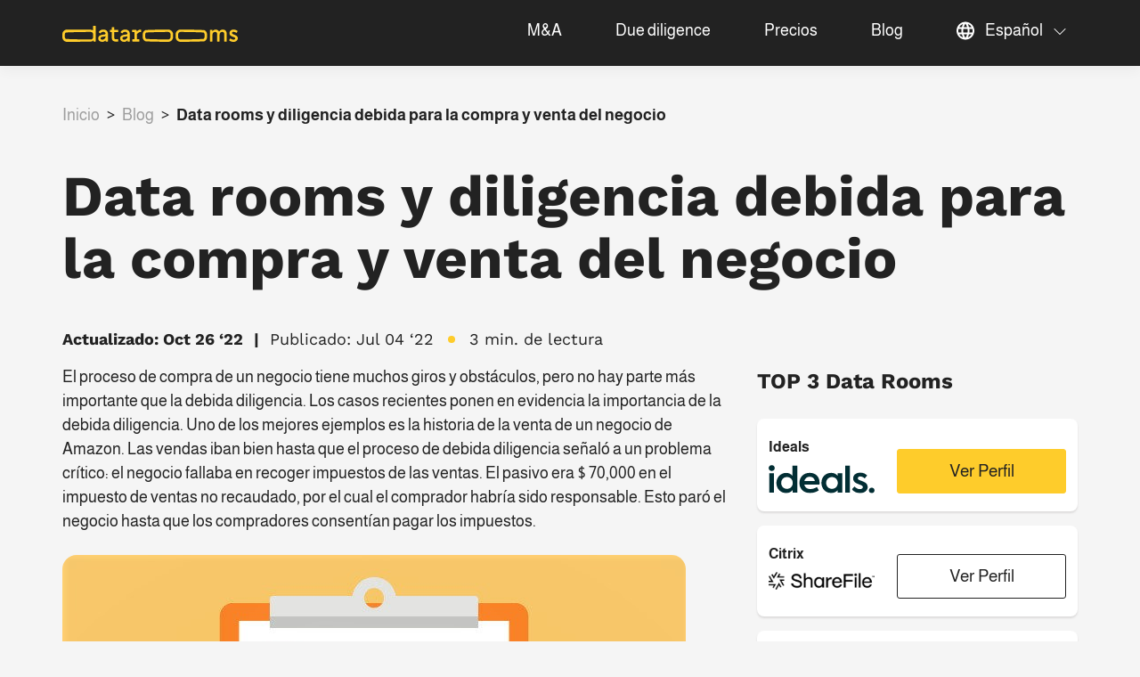

--- FILE ---
content_type: text/html; charset=UTF-8
request_url: https://es.datarooms.org/blog/sala-debida-diligencia/
body_size: 23169
content:
<!DOCTYPE html>
<html lang="es">

<head>
    <!-- Google Tag Manager -->
    <script>(function (w, d, s, l, i) {
            w[l] = w[l] || [];
            w[l].push({
                'gtm.start':
                    new Date().getTime(), event: 'gtm.js'
            });
            var f = d.getElementsByTagName(s)[0],
                j = d.createElement(s), dl = l != 'dataLayer' ? '&l=' + l : '';
            j.async = true;
            j.src =
                'https://www.googletagmanager.com/gtm.js?id=' + i + dl;
            f.parentNode.insertBefore(j, f);
        })(window, document, 'script', 'dataLayer', 'GTM-KDWG339');</script>
    <!-- End Google Tag Manager -->

    <meta charset="UTF-8">
    <meta name="viewport" content="width=device-width, initial-scale=1">
    <meta name="google-site-verification" content="9nj82B0YQUuiYSgFLM0GIWRwDbpmrYkOyFBHGu6N34o"/>

	        <!-- PPC -->
        <script src="https://es.datarooms.org/wp-content/themes/datenraume/libs/sourcebuster/sourcebuster.min.js"></script>
        <script>
            sbjs.init({
                domain: 'es.datarooms.org',
                timezone_offset: +3
            });
        </script>
        <!-- /PPC -->
        <meta name='robots' content='index, follow, max-image-preview:large, max-snippet:-1, max-video-preview:-1' />
	
	
	<!-- This site is optimized with the Yoast SEO plugin v25.1 - https://yoast.com/wordpress/plugins/seo/ -->
	<title>Data rooms y diligencia debida para la compra y venta del negocio</title>
	<meta name="description" content="Debida diligencia es el concepto clave en el mundo empresarial de hoy en día que vita sorpresas desagradables a la hora de comprar un negocio" />
	<meta property="og:locale" content="es_ES" />
	<meta property="og:type" content="article" />
	<meta property="og:title" content="Data rooms y diligencia debida para la compra y venta del negocio" />
	<meta property="og:description" content="Debida diligencia es el concepto clave en el mundo empresarial de hoy en día que vita sorpresas desagradables a la hora de comprar un negocio" />
	<meta property="og:url" content="https://es.datarooms.org/blog/sala-debida-diligencia/" />
	<meta property="og:site_name" content="Proveedores de Salas Virtuales de Datos" />
	<meta property="article:published_time" content="2022-07-04T18:52:00+00:00" />
	<meta property="article:modified_time" content="2022-10-26T00:00:00+00:00" />
	<meta property="og:image" content="https://datarooms.org/wp-content/uploads/2018/07/diligencia-debida.jpg" />
	<meta name="author" content="Marketing-Specialist" />
	<meta name="twitter:card" content="summary_large_image" />
	<style media="all">img:is([sizes="auto" i],[sizes^="auto," i]){contain-intrinsic-size:3000px 1500px}
/*! This file is auto-generated */
.wp-block-button__link{color:#fff;background-color:#32373c;border-radius:9999px;box-shadow:none;text-decoration:none;padding:calc(.667em + 2px) calc(1.333em + 2px);font-size:1.125em}.wp-block-file__button{background:#32373c;color:#fff;text-decoration:none}
:root{--wp--preset--aspect-ratio--square:1;--wp--preset--aspect-ratio--4-3:4/3;--wp--preset--aspect-ratio--3-4:3/4;--wp--preset--aspect-ratio--3-2:3/2;--wp--preset--aspect-ratio--2-3:2/3;--wp--preset--aspect-ratio--16-9:16/9;--wp--preset--aspect-ratio--9-16:9/16;--wp--preset--color--black:#000;--wp--preset--color--cyan-bluish-gray:#abb8c3;--wp--preset--color--white:#fff;--wp--preset--color--pale-pink:#f78da7;--wp--preset--color--vivid-red:#cf2e2e;--wp--preset--color--luminous-vivid-orange:#ff6900;--wp--preset--color--luminous-vivid-amber:#fcb900;--wp--preset--color--light-green-cyan:#7bdcb5;--wp--preset--color--vivid-green-cyan:#00d084;--wp--preset--color--pale-cyan-blue:#8ed1fc;--wp--preset--color--vivid-cyan-blue:#0693e3;--wp--preset--color--vivid-purple:#9b51e0;--wp--preset--gradient--vivid-cyan-blue-to-vivid-purple:linear-gradient(135deg,rgba(6,147,227,1) 0%,#9b51e0 100%);--wp--preset--gradient--light-green-cyan-to-vivid-green-cyan:linear-gradient(135deg,#7adcb4 0%,#00d082 100%);--wp--preset--gradient--luminous-vivid-amber-to-luminous-vivid-orange:linear-gradient(135deg,rgba(252,185,0,1) 0%,rgba(255,105,0,1) 100%);--wp--preset--gradient--luminous-vivid-orange-to-vivid-red:linear-gradient(135deg,rgba(255,105,0,1) 0%,#cf2e2e 100%);--wp--preset--gradient--very-light-gray-to-cyan-bluish-gray:linear-gradient(135deg,#eee 0%,#a9b8c3 100%);--wp--preset--gradient--cool-to-warm-spectrum:linear-gradient(135deg,#4aeadc 0%,#9778d1 20%,#cf2aba 40%,#ee2c82 60%,#fb6962 80%,#fef84c 100%);--wp--preset--gradient--blush-light-purple:linear-gradient(135deg,#ffceec 0%,#9896f0 100%);--wp--preset--gradient--blush-bordeaux:linear-gradient(135deg,#fecda5 0%,#fe2d2d 50%,#6b003e 100%);--wp--preset--gradient--luminous-dusk:linear-gradient(135deg,#ffcb70 0%,#c751c0 50%,#4158d0 100%);--wp--preset--gradient--pale-ocean:linear-gradient(135deg,#fff5cb 0%,#b6e3d4 50%,#33a7b5 100%);--wp--preset--gradient--electric-grass:linear-gradient(135deg,#caf880 0%,#71ce7e 100%);--wp--preset--gradient--midnight:linear-gradient(135deg,#020381 0%,#2874fc 100%);--wp--preset--font-size--small:13px;--wp--preset--font-size--medium:20px;--wp--preset--font-size--large:36px;--wp--preset--font-size--x-large:42px;--wp--preset--spacing--20:.44rem;--wp--preset--spacing--30:.67rem;--wp--preset--spacing--40:1rem;--wp--preset--spacing--50:1.5rem;--wp--preset--spacing--60:2.25rem;--wp--preset--spacing--70:3.38rem;--wp--preset--spacing--80:5.06rem;--wp--preset--shadow--natural:6px 6px 9px rgba(0,0,0,.2);--wp--preset--shadow--deep:12px 12px 50px rgba(0,0,0,.4);--wp--preset--shadow--sharp:6px 6px 0px rgba(0,0,0,.2);--wp--preset--shadow--outlined:6px 6px 0px -3px rgba(255,255,255,1),6px 6px rgba(0,0,0,1);--wp--preset--shadow--crisp:6px 6px 0px rgba(0,0,0,1)}:where(.is-layout-flex){gap:.5em}:where(.is-layout-grid){gap:.5em}body .is-layout-flex{display:flex}.is-layout-flex{flex-wrap:wrap;align-items:center}.is-layout-flex>:is(*,div){margin:0}body .is-layout-grid{display:grid}.is-layout-grid>:is(*,div){margin:0}:where(.wp-block-columns.is-layout-flex){gap:2em}:where(.wp-block-columns.is-layout-grid){gap:2em}:where(.wp-block-post-template.is-layout-flex){gap:1.25em}:where(.wp-block-post-template.is-layout-grid){gap:1.25em}.has-black-color{color:var(--wp--preset--color--black) !important}.has-cyan-bluish-gray-color{color:var(--wp--preset--color--cyan-bluish-gray) !important}.has-white-color{color:var(--wp--preset--color--white) !important}.has-pale-pink-color{color:var(--wp--preset--color--pale-pink) !important}.has-vivid-red-color{color:var(--wp--preset--color--vivid-red) !important}.has-luminous-vivid-orange-color{color:var(--wp--preset--color--luminous-vivid-orange) !important}.has-luminous-vivid-amber-color{color:var(--wp--preset--color--luminous-vivid-amber) !important}.has-light-green-cyan-color{color:var(--wp--preset--color--light-green-cyan) !important}.has-vivid-green-cyan-color{color:var(--wp--preset--color--vivid-green-cyan) !important}.has-pale-cyan-blue-color{color:var(--wp--preset--color--pale-cyan-blue) !important}.has-vivid-cyan-blue-color{color:var(--wp--preset--color--vivid-cyan-blue) !important}.has-vivid-purple-color{color:var(--wp--preset--color--vivid-purple) !important}.has-black-background-color{background-color:var(--wp--preset--color--black) !important}.has-cyan-bluish-gray-background-color{background-color:var(--wp--preset--color--cyan-bluish-gray) !important}.has-white-background-color{background-color:var(--wp--preset--color--white) !important}.has-pale-pink-background-color{background-color:var(--wp--preset--color--pale-pink) !important}.has-vivid-red-background-color{background-color:var(--wp--preset--color--vivid-red) !important}.has-luminous-vivid-orange-background-color{background-color:var(--wp--preset--color--luminous-vivid-orange) !important}.has-luminous-vivid-amber-background-color{background-color:var(--wp--preset--color--luminous-vivid-amber) !important}.has-light-green-cyan-background-color{background-color:var(--wp--preset--color--light-green-cyan) !important}.has-vivid-green-cyan-background-color{background-color:var(--wp--preset--color--vivid-green-cyan) !important}.has-pale-cyan-blue-background-color{background-color:var(--wp--preset--color--pale-cyan-blue) !important}.has-vivid-cyan-blue-background-color{background-color:var(--wp--preset--color--vivid-cyan-blue) !important}.has-vivid-purple-background-color{background-color:var(--wp--preset--color--vivid-purple) !important}.has-black-border-color{border-color:var(--wp--preset--color--black) !important}.has-cyan-bluish-gray-border-color{border-color:var(--wp--preset--color--cyan-bluish-gray) !important}.has-white-border-color{border-color:var(--wp--preset--color--white) !important}.has-pale-pink-border-color{border-color:var(--wp--preset--color--pale-pink) !important}.has-vivid-red-border-color{border-color:var(--wp--preset--color--vivid-red) !important}.has-luminous-vivid-orange-border-color{border-color:var(--wp--preset--color--luminous-vivid-orange) !important}.has-luminous-vivid-amber-border-color{border-color:var(--wp--preset--color--luminous-vivid-amber) !important}.has-light-green-cyan-border-color{border-color:var(--wp--preset--color--light-green-cyan) !important}.has-vivid-green-cyan-border-color{border-color:var(--wp--preset--color--vivid-green-cyan) !important}.has-pale-cyan-blue-border-color{border-color:var(--wp--preset--color--pale-cyan-blue) !important}.has-vivid-cyan-blue-border-color{border-color:var(--wp--preset--color--vivid-cyan-blue) !important}.has-vivid-purple-border-color{border-color:var(--wp--preset--color--vivid-purple) !important}.has-vivid-cyan-blue-to-vivid-purple-gradient-background{background:var(--wp--preset--gradient--vivid-cyan-blue-to-vivid-purple) !important}.has-light-green-cyan-to-vivid-green-cyan-gradient-background{background:var(--wp--preset--gradient--light-green-cyan-to-vivid-green-cyan) !important}.has-luminous-vivid-amber-to-luminous-vivid-orange-gradient-background{background:var(--wp--preset--gradient--luminous-vivid-amber-to-luminous-vivid-orange) !important}.has-luminous-vivid-orange-to-vivid-red-gradient-background{background:var(--wp--preset--gradient--luminous-vivid-orange-to-vivid-red) !important}.has-very-light-gray-to-cyan-bluish-gray-gradient-background{background:var(--wp--preset--gradient--very-light-gray-to-cyan-bluish-gray) !important}.has-cool-to-warm-spectrum-gradient-background{background:var(--wp--preset--gradient--cool-to-warm-spectrum) !important}.has-blush-light-purple-gradient-background{background:var(--wp--preset--gradient--blush-light-purple) !important}.has-blush-bordeaux-gradient-background{background:var(--wp--preset--gradient--blush-bordeaux) !important}.has-luminous-dusk-gradient-background{background:var(--wp--preset--gradient--luminous-dusk) !important}.has-pale-ocean-gradient-background{background:var(--wp--preset--gradient--pale-ocean) !important}.has-electric-grass-gradient-background{background:var(--wp--preset--gradient--electric-grass) !important}.has-midnight-gradient-background{background:var(--wp--preset--gradient--midnight) !important}.has-small-font-size{font-size:var(--wp--preset--font-size--small) !important}.has-medium-font-size{font-size:var(--wp--preset--font-size--medium) !important}.has-large-font-size{font-size:var(--wp--preset--font-size--large) !important}.has-x-large-font-size{font-size:var(--wp--preset--font-size--x-large) !important}:where(.wp-block-post-template.is-layout-flex){gap:1.25em}:where(.wp-block-post-template.is-layout-grid){gap:1.25em}:where(.wp-block-columns.is-layout-flex){gap:2em}:where(.wp-block-columns.is-layout-grid){gap:2em}:root :where(.wp-block-pullquote){font-size:1.5em;line-height:1.6}
.cb-gdpr{position:fixed;bottom:0;left:0;width:100%;z-index:20;display:block;line-height:1.3}.d-none{display:none}.cb-gdpr--inner{display:flex;align-items:center;flex-wrap:wrap;justify-content:space-between}.cb-gdpr--inner.elements-centered{justify-content:center;text-align:center}.cb-gdpr--agree{margin-left:40px}.cb-gdpr .container{max-width:1170px;padding:0}.cb-gdpr--accept,.cb-gdpr--second-btn{display:inline-block;padding:8px 12px;margin:0 0 0 20px;font-size:12px;line-height:1.2;border-radius:.2rem;color:#fff;background-color:#1f2129;background-color:var(--main-bg-color);font-weight:400 !important;text-align:center;vertical-align:middle;-webkit-user-select:none;user-select:none;border-width:0;border-style:solid;transition:color .15s ease-in-out,background-color .15s ease-in-out,border-color .15s ease-in-out,box-shadow .15s ease-in-out;text-decoration:none !important}.cb-gdpr--accept:hover{cursor:pointer;color:#1f2129;color:var(--main-bg-color);background-color:#fff;background-color:var(--accept-hover-bg-color)}.cb-gdpr--second-btn:hover{cursor:pointer;color:#1f2129;color:var(--main-bg-color);background-color:#fff;background-color:var(--second-hover-bg-color);text-decoration:none}.cb-gdpr--main-container{max-width:100%;padding:5px;margin:0 auto;border-style:solid;background-color:hsla(0,0%,100%,.85)}.cb-gdpr--main-container.with-shadow{box-shadow:0 2px 5px 2px hsl(0deg 0% 50%/52%)}.cb-gdpr--btns{width:100%;margin-top:10px;display:flex;justify-content:space-between;align-items:center}.cb-gdpr--btns .cb-gdpr--second-btn,.cb-gdpr--btns .cb-gdpr--accept{margin:0}.cb-gdpr--text{color:#000}@media screen and (min-width:799px){.cb-gdpr--text{max-width:80%}.cb-gdpr--text.full-width{max-width:100%}}@media (max-width:798px){.cb-gdpr--agree{margin-left:auto;margin-top:16px}.cb-gdpr--inner{flex-wrap:wrap;justify-content:flex-start}.cb-gdpr--text{margin-bottom:10px}.cb-gdpr--accept{margin-right:20px;margin-left:0}.cb-gdpr--main-container{width:100%;max-width:100% !important}}
.a-stats{--akismet-color-mid-green:#357b49;--akismet-color-white:#fff;--akismet-color-light-grey:#f6f7f7;max-width:350px;width:auto}.a-stats *{all:unset;box-sizing:border-box}.a-stats strong{font-weight:600}.a-stats a.a-stats__link,.a-stats a.a-stats__link:visited,.a-stats a.a-stats__link:active{background:var(--akismet-color-mid-green);border:none;box-shadow:none;border-radius:8px;color:var(--akismet-color-white);cursor:pointer;display:block;font-family:-apple-system,BlinkMacSystemFont,'Segoe UI','Roboto','Oxygen-Sans','Ubuntu','Cantarell','Helvetica Neue',sans-serif;font-weight:500;padding:12px;text-align:center;text-decoration:none;transition:all .2s ease}.widget .a-stats a.a-stats__link:focus{background:var(--akismet-color-mid-green);color:var(--akismet-color-white);text-decoration:none}.a-stats a.a-stats__link:hover{filter:brightness(110%);box-shadow:0 4px 12px rgba(0,0,0,.06),0 0 2px rgba(0,0,0,.16)}.a-stats .count{color:var(--akismet-color-white);display:block;font-size:1.5em;line-height:1.4;padding:0 13px;white-space:nowrap}
.single-post .review-container+.row,.single-post .features-checklist+.row{display:none}#menu-item-555>ul{min-width:200px}.topTable td.provider img{max-height:70px}.table-compare img{max-height:50px}.pll-parent-menu-item>a{min-width:115px}.item-list{overflow-y:auto}@media (max-width:768px){.item-list td,.item-list th{font-size:12px;padding:4px !important}.item-list td .btn{font-size:11px}.topTable td.provider img{max-width:100px}.topTable td.rank>span{font-size:17px;font-weight:600;width:30px;height:30px;line-height:30px}.item .ratingCompany>.pull-right{float:none !important;display:block}}header ul.navigation>li ul li a{padding-right:20px;white-space:nowrap}header ul.navigation>li ul{padding-top:10px;top:100%;width:auto}@keyframes banner{0%{opacity:0}90%{opacity:0}100%{opacity:1}}.banner-wrap{-webkit-animation-name:banner;-moz-animation-name:banner;-o-animation-name:banner;animation-name:banner;-webkit-animation-duration:1s;-moz-animation-duration:1s;-o-animation-duration:1s;animation-duration:1s}header ul.navigation>li{z-index:1000}.single-post #content .wp-block-table table td.has-text-align-left{text-align:left}.home .steps .steps--content{color:#fff}</style><script type="application/ld+json" class="yoast-schema-graph">{"@context":"https://schema.org","@graph":[{"@type":"WebPage","@id":"https://es.datarooms.org/blog/sala-debida-diligencia/","url":"https://es.datarooms.org/blog/sala-debida-diligencia/","name":"Data rooms y diligencia debida para la compra y venta del negocio","isPartOf":{"@id":"https://es.datarooms.org/#website"},"primaryImageOfPage":{"@id":"https://es.datarooms.org/blog/sala-debida-diligencia/#primaryimage"},"image":{"@id":"https://es.datarooms.org/blog/sala-debida-diligencia/#primaryimage"},"thumbnailUrl":"https://datarooms.org/wp-content/uploads/2018/07/diligencia-debida.jpg","datePublished":"2022-07-04T18:52:00+00:00","dateModified":"2022-10-26T00:00:00+00:00","author":{"@id":"https://es.datarooms.org/#/schema/person/fd6df90d4ac4f11c994d348609453825"},"description":"Debida diligencia es el concepto clave en el mundo empresarial de hoy en día que vita sorpresas desagradables a la hora de comprar un negocio","breadcrumb":{"@id":"https://es.datarooms.org/blog/sala-debida-diligencia/#breadcrumb"},"inLanguage":"es-ES","potentialAction":[{"@type":"ReadAction","target":["https://es.datarooms.org/blog/sala-debida-diligencia/"]}]},{"@type":"ImageObject","inLanguage":"es-ES","@id":"https://es.datarooms.org/blog/sala-debida-diligencia/#primaryimage","url":"https://datarooms.org/wp-content/uploads/2018/07/diligencia-debida.jpg","contentUrl":"https://datarooms.org/wp-content/uploads/2018/07/diligencia-debida.jpg"},{"@type":"BreadcrumbList","@id":"https://es.datarooms.org/blog/sala-debida-diligencia/#breadcrumb","itemListElement":[{"@type":"ListItem","position":1,"name":"Inicio","item":"https://es.datarooms.org/"},{"@type":"ListItem","position":2,"name":"Blog","item":"https://es.datarooms.org/blog/"},{"@type":"ListItem","position":3,"name":"Data rooms y diligencia debida para la compra y venta del negocio"}]},{"@type":"WebSite","@id":"https://es.datarooms.org/#website","url":"https://es.datarooms.org/","name":"Proveedores de Salas Virtuales de Datos","description":"Find the right platform for your project. &lt;br&gt;Compare best vendors by features, security, and reviews.","potentialAction":[{"@type":"SearchAction","target":{"@type":"EntryPoint","urlTemplate":"https://es.datarooms.org/?s={search_term_string}"},"query-input":{"@type":"PropertyValueSpecification","valueRequired":true,"valueName":"search_term_string"}}],"inLanguage":"es-ES"},{"@type":"Person","@id":"https://es.datarooms.org/#/schema/person/fd6df90d4ac4f11c994d348609453825","name":"Marketing-Specialist","url":"https://es.datarooms.org/author/marketing-specialist/"}]}</script>
	<!-- / Yoast SEO plugin. -->


<link rel='dns-prefetch' href='//es.datarooms.org' />
<link href='https://www.googletagmanager.com' rel='preconnect' />
<link href='https://www.google-analytics.com' rel='preconnect' />
<link href='https://cdn.shortpixel.ai' rel='preconnect' />
<link href='https://fonts.gstatic.com' crossorigin='anonymous' rel='preconnect' />



<link rel='stylesheet' id='main-style-css' href='https://es.datarooms.org/build/boot.css?ver=1765799303' type='text/css' media='all' />
<link rel='stylesheet' id='single-dark-css' href='https://es.datarooms.org/build/single.css?ver=1765799303' type='text/css' media='all' />
<link rel='stylesheet' id='popup-style-css' href='https://es.datarooms.org/build/popup.css?ver=1765799303' type='text/css' media='all' />
<link rel='stylesheet' id='custom-style-css' href='https://es.datarooms.org/build/custom.css?ver=1765799303' type='text/css' media='all' />
<link rel='stylesheet' id='other-style-css' href='https://es.datarooms.org/build/other.css?ver=1765799303' type='text/css' media='all' />

<link rel='stylesheet' id='wp-block-library-css' href='https://datarooms.org/wp/wp-includes/css/dist/block-library/style.min.css?ver=6.8.1' type='text/css' media='all' />
<script type="text/javascript" src="https://datarooms.org/wp/wp-includes/js/jquery/jquery.min.js?ver=3.7.1" id="jquery-core-js"></script>
<link rel="EditURI" type="application/rsd+xml" title="RSD" href="https://datarooms.org/wp/xmlrpc.php?rsd" />
<link rel="canonical" href="https://es.datarooms.org/blog/sala-debida-diligencia/"><link rel="icon" href="https://es.datarooms.org/wp-content/uploads/2023/01/favicon.png" sizes="32x32" />
<link rel="icon" href="https://es.datarooms.org/wp-content/uploads/2023/01/favicon.png" sizes="192x192" />
<link rel="apple-touch-icon" href="https://es.datarooms.org/wp-content/uploads/2023/01/favicon.png" />
<meta name="msapplication-TileImage" content="https://es.datarooms.org/wp-content/uploads/2023/01/favicon.png" />
		
		</head>
<body class="wp-singular post-template-default single single-post postid-621 single-format-standard wp-theme-datenraume sticky-header">

<!-- Google Tag Manager (noscript) -->
<noscript>
    <iframe src="https://www.googletagmanager.com/ns.html?id=GTM-KDWG339"
            height="0" width="0" style="display:none;visibility:hidden"></iframe>
</noscript>
<!-- End Google Tag Manager (noscript) -->

<header class="header" id="to-top">
    <div class="container-md">
        <div class="menu-wrapper">
            <a class="logo-big" href="https://es.datarooms.org" aria-label="Homepage link">
                <svg width="197" height="18" viewBox="0 0 197 18" fill="none" xmlns="http://www.w3.org/2000/svg">
                    <path d="M5.20798 18C4.29678 18 3.44057 17.7612 2.63934 17.2837C1.83811 16.7908 1.19399 16.1361 0.706965 15.3196C0.235655 14.5032 0 13.6252 0 12.6855V9.47368C0 8.53402 0.235655 7.65597 0.706965 6.83954C1.17828 6.02311 1.81454 5.37612 2.61577 4.89859C3.417 4.40565 4.28892 4.15918 5.23154 4.15918C5.82854 4.15918 32.5859 4.25161 33.1357 4.43646C33.7013 4.62131 34.1883 4.88318 34.5968 5.22208V0.485237C34.5968 0.346598 34.6439 0.231066 34.7382 0.138639C34.8324 0.046213 34.9503 0 35.0917 0H36.9298C37.0712 0 37.189 0.046213 37.2833 0.138639C37.3775 0.231066 37.4247 0.346598 37.4247 0.485237V17.2144C37.4247 17.353 37.3775 17.4685 37.2833 17.561C37.189 17.6534 37.0712 17.6996 36.9298 17.6996H35.398C35.2566 17.6996 35.1388 17.6534 35.0445 17.561C34.9503 17.4685 34.9031 17.353 34.9031 17.2144V16.1053C34.479 16.7368 33.9684 17.2144 33.3714 17.5379C32.7744 17.846 5.93065 18 5.20798 18ZM31.7925 15.3427C32.5623 15.3427 33.2221 15.0809 33.772 14.5571C34.3219 14.018 34.5968 13.371 34.5968 12.6162V9.543C34.5968 8.78819 34.3219 8.14891 33.772 7.62516C33.2221 7.08601 32.5623 6.81643 31.7925 6.81643C31.0227 6.81643 4.17895 7.08601 3.62909 7.62516C3.09494 8.14891 2.82786 8.78819 2.82786 9.543V12.6162C2.82786 13.371 3.09494 14.018 3.62909 14.5571C4.17895 15.0809 31.0227 15.3427 31.7925 15.3427Z" fill="#222222"/>
                    <path d="M44.7355 18C43.4158 18 42.3397 17.638 41.507 16.914C40.6901 16.1746 40.2816 15.2195 40.2816 14.0488C40.2816 12.9859 40.6586 12.1078 41.4127 11.4146C42.1668 10.706 43.2273 10.2439 44.5941 10.0282C44.9397 9.99743 45.2696 9.95122 45.5838 9.8896C46.6836 9.76637 47.3513 9.67394 47.5869 9.61232C48.1682 9.5199 48.4588 9.19641 48.4588 8.64185C48.4588 8.07189 48.2153 7.61746 47.7283 7.27856C47.257 6.92426 46.66 6.74711 45.9373 6.74711C44.6648 6.74711 43.7379 7.20154 43.1566 8.1104C43.0309 8.31066 42.8817 8.41078 42.7089 8.41078C42.5832 8.41078 42.481 8.37998 42.4025 8.31836L41.0828 7.44031C40.9414 7.34788 40.8707 7.21694 40.8707 7.0475C40.8707 7.00128 40.8865 6.93196 40.9179 6.83954C41.3735 5.9923 42.049 5.33761 42.9445 4.87548C43.84 4.39795 44.8533 4.15918 45.9845 4.15918C47.0213 4.15918 47.9325 4.35173 48.7181 4.73684C49.5036 5.12195 50.1084 5.66881 50.5326 6.37741C50.9725 7.08601 51.1924 7.90244 51.1924 8.8267V17.2144C51.1924 17.353 51.1453 17.4685 51.051 17.561C50.9568 17.6534 50.839 17.6996 50.6976 17.6996H49.0951C48.9537 17.6996 48.8359 17.6611 48.7416 17.5841C48.6474 17.4917 48.6002 17.3684 48.6002 17.2144V16.3132C47.5162 17.4377 46.228 18 44.7355 18ZM44.9476 15.5276C45.5603 15.5276 46.1416 15.3736 46.6914 15.0655C47.2413 14.7574 47.6812 14.3569 48.0111 13.8639C48.3567 13.3556 48.5295 12.8241 48.5295 12.2696V11.8074L46.7621 12.0616C45.8038 12.1694 45.1832 12.2542 44.9004 12.3158C43.6122 12.5469 42.9681 13.0937 42.9681 13.9564C42.9681 14.4339 43.1487 14.819 43.5101 15.1117C43.8714 15.389 44.3506 15.5276 44.9476 15.5276Z" fill="#222222"/>
                    <path d="M59.6412 17.6996C58.4158 17.6996 57.4182 17.3299 56.6484 16.5905C55.8943 15.8511 55.5173 14.8806 55.5173 13.6791V7.0475H53.8912C53.7499 7.0475 53.632 7.00128 53.5378 6.90886C53.4435 6.81643 53.3964 6.7009 53.3964 6.56226V4.9448C53.3964 4.80616 53.4435 4.69063 53.5378 4.5982C53.632 4.50578 53.7499 4.45956 53.8912 4.45956H55.5173V1.96406C55.5173 1.82542 55.5644 1.70988 55.6587 1.61746C55.7529 1.52503 55.8707 1.47882 56.0121 1.47882H57.8502C57.9916 1.47882 58.1095 1.52503 58.2037 1.61746C58.298 1.70988 58.3451 1.82542 58.3451 1.96406V4.45956H62.3277C62.4691 4.45956 62.5869 4.50578 62.6812 4.5982C62.7754 4.69063 62.8226 4.80616 62.8226 4.9448V6.58537C62.8226 6.72401 62.7754 6.83954 62.6812 6.93196C62.5869 7.02439 62.4691 7.0706 62.3277 7.0706H58.3451V13.5635C58.3451 14.0257 58.4787 14.3954 58.7457 14.6727C59.0285 14.9499 59.3977 15.0886 59.8533 15.0886L62.3277 15.1117C62.4691 15.1117 62.5869 15.1579 62.6812 15.2503C62.7754 15.3427 62.8226 15.4583 62.8226 15.5969V17.2144C62.8226 17.353 62.7754 17.4685 62.6812 17.561C62.5869 17.6534 62.4691 17.6996 62.3277 17.6996H59.6412Z" fill="#222222"/>
                    <path d="M69.2906 18C67.9709 18 66.8947 17.638 66.0621 16.914C65.2451 16.1746 64.8367 15.2195 64.8367 14.0488C64.8367 12.9859 65.2137 12.1078 65.9678 11.4146C66.7219 10.706 67.7824 10.2439 69.1492 10.0282C69.4948 9.99743 69.8247 9.95122 70.1389 9.8896C71.2386 9.76637 71.9063 9.67394 72.142 9.61232C72.7233 9.5199 73.0139 9.19641 73.0139 8.64185C73.0139 8.07189 72.7704 7.61746 72.2834 7.27856C71.8121 6.92426 71.2151 6.74711 70.4924 6.74711C69.2199 6.74711 68.293 7.20154 67.7117 8.1104C67.586 8.31066 67.4367 8.41078 67.2639 8.41078C67.1383 8.41078 67.0361 8.37998 66.9576 8.31836L65.6379 7.44031C65.4965 7.34788 65.4258 7.21694 65.4258 7.0475C65.4258 7.00128 65.4415 6.93196 65.473 6.83954C65.9286 5.9923 66.6041 5.33761 67.4996 4.87548C68.3951 4.39795 69.4084 4.15918 70.5395 4.15918C71.5764 4.15918 72.4876 4.35173 73.2731 4.73684C74.0587 5.12195 74.6635 5.66881 75.0877 6.37741C75.5276 7.08601 75.7475 7.90244 75.7475 8.8267V17.2144C75.7475 17.353 75.7004 17.4685 75.6061 17.561C75.5119 17.6534 75.394 17.6996 75.2526 17.6996H73.6502C73.5088 17.6996 73.391 17.6611 73.2967 17.5841C73.2024 17.4917 73.1553 17.3684 73.1553 17.2144V16.3132C72.0713 17.4377 70.7831 18 69.2906 18ZM69.5027 15.5276C70.1154 15.5276 70.6966 15.3736 71.2465 15.0655C71.7964 14.7574 72.2363 14.3569 72.5662 13.8639C72.9118 13.3556 73.0846 12.8241 73.0846 12.2696V11.8074L71.3172 12.0616C70.3589 12.1694 69.7383 12.2542 69.4555 12.3158C68.1673 12.5469 67.5232 13.0937 67.5232 13.9564C67.5232 14.4339 67.7038 14.819 68.0652 15.1117C68.4265 15.389 68.9057 15.5276 69.5027 15.5276Z" fill="#222222"/>
                    <path d="M79.1012 17.6996C78.9598 17.6996 78.842 17.6534 78.7477 17.561C78.6534 17.4685 78.6063 17.353 78.6063 17.2144V15.5045C78.6063 15.3659 78.6534 15.2503 78.7477 15.1579C78.842 15.0655 78.9598 15.0193 79.1012 15.0193H80.8922V7.0706H78.8655C78.7241 7.0706 78.6063 7.02439 78.512 6.93196C78.4178 6.83954 78.3707 6.72401 78.3707 6.58537V4.9448C78.3707 4.80616 78.4178 4.69063 78.512 4.5982C78.6063 4.50578 78.7241 4.45956 78.8655 4.45956H82.5182C82.801 4.45956 83.0366 4.55969 83.2251 4.75995C83.4294 4.9448 83.5315 5.17587 83.5315 5.45315V6.28498L84.804 5.2914C85.2754 4.92169 85.6838 4.66752 86.0294 4.52888C86.3751 4.37484 86.7835 4.29782 87.2549 4.29782H87.9854C88.1268 4.29782 88.2446 4.34403 88.3389 4.43646C88.4331 4.52888 88.4803 4.64442 88.4803 4.78306V6.56226C88.4803 6.7009 88.4331 6.81643 88.3389 6.90886C88.2446 7.00128 88.1268 7.0475 87.9854 7.0475H87.3727C86.9642 7.0475 86.6107 7.11682 86.3122 7.25546C86.0137 7.3941 85.5581 7.70218 84.9454 8.17972L83.6493 9.19641V15.0193H85.9823C86.1237 15.0193 86.2415 15.0655 86.3358 15.1579C86.4301 15.2503 86.4772 15.3659 86.4772 15.5045V17.2144C86.4772 17.353 86.4301 17.4685 86.3358 17.561C86.2415 17.6534 86.1237 17.6996 85.9823 17.6996H79.1012Z" fill="#222222"/>
                    <path d="M118.731 18C117.71 18 93.8744 17.7612 93.0104 17.2837C92.162 16.7908 91.4865 16.1284 90.9837 15.2965C90.481 14.4647 90.2296 13.5635 90.2296 12.5931V9.56611C90.2296 8.59564 90.481 7.69448 90.9837 6.86264C91.4865 6.03081 92.162 5.37612 93.0104 4.89859C93.8744 4.40565 117.71 4.15918 118.731 4.15918C119.752 4.15918 120.687 4.40565 121.535 4.89859C122.399 5.37612 123.083 6.03081 123.586 6.86264C124.088 7.69448 124.34 8.59564 124.34 9.56611V12.5931C124.34 13.5635 124.088 14.4647 123.586 15.2965C123.083 16.1284 122.399 16.7908 121.535 17.2837C120.687 17.7612 119.752 18 118.731 18ZM118.731 15.3196C119.501 15.3196 120.153 15.0578 120.687 14.534C121.237 13.9949 121.512 13.3479 121.512 12.5931V9.56611C121.512 8.8113 121.237 8.17202 120.687 7.64827C120.153 7.10911 119.501 6.83954 118.731 6.83954C117.961 6.83954 94.4086 7.10911 93.8587 7.64827C93.3246 8.17202 93.0575 8.8113 93.0575 9.56611V12.5931C93.0575 13.3479 93.3246 13.9949 93.8587 14.534C94.4086 15.0578 117.961 15.3196 118.731 15.3196Z" fill="#222222"/>
                    <path d="M132.792 18C131.771 18 130.828 17.7612 129.964 17.2837C129.116 16.7908 128.44 16.1284 127.938 15.2965C127.435 14.4647 127.184 13.5635 127.184 12.5931V9.56611C127.184 8.59564 127.435 7.69448 127.938 6.86264C128.44 6.03081 129.116 5.37612 129.964 4.89859C130.828 4.40565 131.771 4.15918 132.792 4.15918C133.813 4.15918 158.847 4.40565 159.695 4.89859C160.559 5.37612 161.242 6.03081 161.745 6.86264C162.248 7.69448 162.499 8.59564 162.499 9.56611V12.5931C162.499 13.5635 162.248 14.4647 161.745 15.2965C161.242 16.1284 160.559 16.7908 159.695 17.2837C158.847 17.7612 133.813 18 132.792 18ZM132.792 15.3196C133.562 15.3196 158.312 15.0578 158.847 14.534C159.396 13.9949 159.671 13.3479 159.671 12.5931V9.56611C159.671 8.8113 159.396 8.17202 158.847 7.64827C158.312 7.10911 133.562 6.83954 132.792 6.83954C132.022 6.83954 131.362 7.10911 130.813 7.64827C130.278 8.17202 130.011 8.8113 130.011 9.56611V12.5931C130.011 13.3479 130.278 13.9949 130.813 14.534C131.362 15.0578 132.022 15.3196 132.792 15.3196Z" fill="#222222"/>
                    <path d="M166.218 17.6996C166.076 17.6996 165.959 17.6534 165.864 17.561C165.77 17.4685 165.723 17.353 165.723 17.2144V4.9448C165.723 4.80616 165.77 4.69063 165.864 4.5982C165.959 4.50578 166.076 4.45956 166.218 4.45956H168.056C168.197 4.45956 168.315 4.50578 168.409 4.5982C168.504 4.69063 168.551 4.80616 168.551 4.9448V6.14634C169.006 5.48395 169.54 4.99101 170.153 4.66752C170.782 4.32863 171.441 4.15918 172.133 4.15918C172.997 4.15918 173.759 4.35944 174.419 4.75995C175.094 5.16046 175.628 5.73042 176.021 6.46983C176.461 5.74583 177.05 5.18357 177.788 4.78306C178.527 4.36714 179.32 4.15918 180.169 4.15918C181.535 4.15918 182.619 4.60591 183.421 5.49936C184.222 6.37741 184.622 7.54814 184.622 9.01155V17.2144C184.622 17.353 184.575 17.4685 184.481 17.561C184.387 17.6534 184.269 17.6996 184.128 17.6996H182.289C182.148 17.6996 182.03 17.6534 181.936 17.561C181.842 17.4685 181.795 17.353 181.795 17.2144V9.35815C181.795 8.54172 181.606 7.91784 181.229 7.48652C180.852 7.03979 180.31 6.81643 179.603 6.81643C178.676 6.81643 177.938 7.11682 177.388 7.71759C176.854 8.30295 176.587 9.11168 176.587 10.1438V17.2144C176.587 17.353 176.539 17.4685 176.445 17.561C176.351 17.6534 176.233 17.6996 176.092 17.6996H174.254C174.112 17.6996 173.994 17.6534 173.9 17.561C173.806 17.4685 173.759 17.353 173.759 17.2144V9.35815C173.759 8.54172 173.57 7.91784 173.193 7.48652C172.816 7.03979 172.274 6.81643 171.567 6.81643C170.64 6.81643 169.902 7.11682 169.352 7.71759C168.818 8.30295 168.551 9.11168 168.551 10.1438V17.2144C168.551 17.353 168.504 17.4685 168.409 17.561C168.315 17.6534 168.197 17.6996 168.056 17.6996H166.218Z" fill="#222222"/>
                    <path d="M192.075 18C191.226 18 190.41 17.8691 189.624 17.6072C188.838 17.3453 188.139 16.9833 187.527 16.5212C187.448 16.4596 187.393 16.3825 187.362 16.2901C187.346 16.1823 187.354 16.0822 187.385 15.9897C187.495 15.7433 187.762 15.258 188.186 14.534C188.312 14.3492 188.469 14.2567 188.658 14.2567C188.768 14.2567 188.878 14.2875 188.988 14.3492C189.553 14.7343 190.08 15.0193 190.567 15.2041C191.069 15.3736 191.596 15.4583 192.145 15.4583C192.805 15.4583 193.308 15.3427 193.654 15.1117C193.999 14.8652 194.172 14.534 194.172 14.1181C194.172 13.7638 194.023 13.4865 193.724 13.2863C193.426 13.086 192.86 12.8318 192.028 12.5237L191.179 12.2003C190.488 11.9384 189.899 11.6611 189.412 11.3684C188.925 11.0603 188.509 10.6444 188.163 10.1207C187.833 9.59692 187.668 8.94223 187.668 8.15661C187.668 6.93967 188.077 5.97689 188.893 5.26829C189.726 4.54429 190.826 4.18228 192.193 4.18228C192.994 4.18228 193.779 4.31322 194.549 4.5751C195.319 4.82157 195.995 5.16816 196.576 5.61489C196.654 5.67651 196.701 5.76123 196.717 5.86906C196.749 5.96149 196.749 6.05392 196.717 6.14634C196.576 6.46983 196.34 6.95507 196.01 7.60205C195.916 7.7715 195.767 7.85623 195.562 7.85623C195.453 7.85623 195.343 7.82542 195.233 7.7638C194.149 7.0706 193.143 6.724 192.216 6.724C191.682 6.724 191.258 6.83954 190.944 7.0706C190.645 7.28626 190.496 7.59435 190.496 7.99487C190.496 8.39538 190.669 8.73427 191.014 9.01155C191.36 9.27343 191.996 9.58151 192.923 9.93581C193.819 10.2747 194.51 10.5674 194.997 10.8139C195.5 11.0449 195.955 11.4223 196.364 11.9461C196.788 12.4544 197 13.1168 197 13.9332C197 14.7343 196.788 15.4429 196.364 16.059C195.955 16.6752 195.374 17.1528 194.62 17.4917C193.882 17.8306 193.033 18 192.075 18Z" fill="#222222"/>
                </svg>
            </a>

            <div id="main-menu-container" class="menu-header-menu-container"><ul id="menu-header-menu-es" class="navigation clearfix"><li id="menu-item-7043" class="menu-item menu-item-type-post_type menu-item-object-post menu-item-7043"><a href="https://es.datarooms.org/blog/data-room-virtual-fusiones-adquisiciones/">M&#038;A</a></li>
<li id="menu-item-7044" class="menu-item menu-item-type-post_type menu-item-object-post menu-item-7044"><a href="https://es.datarooms.org/blog/data-rooms-virtuales-diligencia-debida/">Due diligence</a></li>
<li id="menu-item-15675" class="menu-item menu-item-type-post_type menu-item-object-post menu-item-15675"><a href="https://es.datarooms.org/blog/data-room-virtual-precio/">Precios</a></li>
<li id="menu-item-4037" class="menu-item menu-item-type-taxonomy menu-item-object-category current-post-ancestor current-menu-parent current-post-parent menu-item-4037"><a href="https://es.datarooms.org/blog/">Blog</a></li>
<li id="menu-item-457" class="pll-parent-menu-item menu-item menu-item-type-custom menu-item-object-custom menu-item-457"><a class="lang-menu"><svg width="20" height="21" viewBox="0 0 20 21" fill="none"
                             xmlns="http://www.w3.org/2000/svg">
                            <path d="M9.99 0.5C4.47 0.5 0 4.98 0 10.5C0 16.02 4.47 20.5 9.99 20.5C15.52 20.5 20 16.02 20 10.5C20 4.98 15.52 0.5 9.99 0.5ZM16.92 6.5H13.97C13.657 5.26146 13.1936 4.0659 12.59 2.94C14.4141 3.568 15.9512 4.83172 16.92 6.5ZM10 2.54C10.83 3.74 11.48 5.07 11.91 6.5H8.09C8.52 5.07 9.17 3.74 10 2.54ZM2.26 12.5C2.1 11.86 2 11.19 2 10.5C2 9.81 2.1 9.14 2.26 8.5H5.64C5.56 9.16 5.5 9.82 5.5 10.5C5.5 11.18 5.56 11.84 5.64 12.5H2.26ZM3.08 14.5H6.03C6.35 15.75 6.81 16.95 7.41 18.06C5.58397 17.4354 4.04583 16.1708 3.08 14.5ZM6.03 6.5H3.08C4.04583 4.82918 5.58397 3.56457 7.41 2.94C6.80643 4.0659 6.34298 5.26146 6.03 6.5ZM10 18.46C9.17 17.26 8.52 15.93 8.09 14.5H11.91C11.48 15.93 10.83 17.26 10 18.46ZM12.34 12.5H7.66C7.57 11.84 7.5 11.18 7.5 10.5C7.5 9.82 7.57 9.15 7.66 8.5H12.34C12.43 9.15 12.5 9.82 12.5 10.5C12.5 11.18 12.43 11.84 12.34 12.5ZM12.59 18.06C13.19 16.95 13.65 15.75 13.97 14.5H16.92C15.9512 16.1683 14.4141 17.432 12.59 18.06ZM14.36 12.5C14.44 11.84 14.5 11.18 14.5 10.5C14.5 9.82 14.44 9.16 14.36 8.5H17.74C17.9 9.14 18 9.81 18 10.5C18 11.19 17.9 11.86 17.74 12.5H14.36Z"
                                  fill="#FECC2B"/>
                        </svg><span>Español</span><span class="expand-menu-button">
                            <svg width="16" height="17" viewBox="0 0 16 17" fill="none"
                                 xmlns="http://www.w3.org/2000/svg">
                                <path fill-rule="evenodd" clip-rule="evenodd"
                                      d="M1.64592 11.854C1.69236 11.9006 1.74754 11.9375 1.80828 11.9627C1.86903 11.9879 1.93415 12.0009 1.99992 12.0009C2.06568 12.0009 2.13081 11.9879 2.19155 11.9627C2.2523 11.9375 2.30747 11.9006 2.35392 11.854L7.99992 6.20702L13.6459 11.854C13.6924 11.9005 13.7476 11.9374 13.8083 11.9625C13.8691 11.9877 13.9342 12.0007 13.9999 12.0007C14.0657 12.0007 14.1308 11.9877 14.1915 11.9625C14.2522 11.9374 14.3074 11.9005 14.3539 11.854C14.4004 11.8075 14.4373 11.7523 14.4624 11.6916C14.4876 11.6309 14.5005 11.5658 14.5005 11.5C14.5005 11.4343 14.4876 11.3692 14.4624 11.3084C14.4373 11.2477 14.4004 11.1925 14.3539 11.146L8.35392 5.14602C8.30747 5.09946 8.2523 5.06252 8.19155 5.03731C8.13081 5.0121 8.06568 4.99913 7.99992 4.99913C7.93415 4.99913 7.86903 5.0121 7.80828 5.03731C7.74754 5.06252 7.69236 5.09946 7.64592 5.14602L1.64592 11.146C1.59935 11.1925 1.56241 11.2476 1.5372 11.3084C1.512 11.3691 1.49902 11.4343 1.49902 11.5C1.49902 11.5658 1.512 11.6309 1.5372 11.6917C1.56241 11.7524 1.59935 11.8076 1.64592 11.854Z"
                                      fill="#FECC2B"/>
                            </svg>
                        </span></a></li>
</ul></div>            <button role="button" class="menu-button" aria-label="Open menu">
                <span class="btn-icon"></span>
                <span class="btn-icon"></span>
                <span class="btn-icon"></span>
            </button>
        </div>
    </div>
</header>


<div class="container">
            <div id="breadcrumbs" class="breadcrumbs">
            <a href="https://es.datarooms.org">Inicio</a>
            <span class="separator">></span>
            
                            <a href="https://es.datarooms.org/blog/">Blog</a>
                <span class="separator">></span>
                        <span class="breadcrumb_last" aria-current="page"><strong>Data rooms y diligencia debida para la compra y venta del negocio</strong></span>
        </div>
            <div class="row align-items-lg-end">
            <h1 class="header-title col-lg-12">Data rooms y diligencia debida para la compra y venta del negocio</h1>
        </div>
        
</div>

<header class="header menu-fixed">
    <div class="container">
        <div class="menu-wrapper">
            <a class="logo-big" href="https://es.datarooms.org">
                <svg width="197" height="18" viewBox="0 0 197 18" fill="none" xmlns="http://www.w3.org/2000/svg"> <path d="M5.20798 18C4.29678 18 3.44057 17.7612 2.63934 17.2837C1.83811 16.7908 1.19399 16.1361 0.706965 15.3196C0.235655 14.5032 0 13.6252 0 12.6855V9.47368C0 8.53402 0.235655 7.65597 0.706965 6.83954C1.17828 6.02311 1.81454 5.37612 2.61577 4.89859C3.417 4.40565 4.28892 4.15918 5.23154 4.15918C5.82854 4.15918 32.5859 4.25161 33.1357 4.43646C33.7013 4.62131 34.1883 4.88318 34.5968 5.22208V0.485237C34.5968 0.346598 34.6439 0.231066 34.7382 0.138639C34.8324 0.046213 34.9503 0 35.0917 0H36.9298C37.0712 0 37.189 0.046213 37.2833 0.138639C37.3775 0.231066 37.4247 0.346598 37.4247 0.485237V17.2144C37.4247 17.353 37.3775 17.4685 37.2833 17.561C37.189 17.6534 37.0712 17.6996 36.9298 17.6996H35.398C35.2566 17.6996 35.1388 17.6534 35.0445 17.561C34.9503 17.4685 34.9031 17.353 34.9031 17.2144V16.1053C34.479 16.7368 33.9684 17.2144 33.3714 17.5379C32.7744 17.846 5.93065 18 5.20798 18ZM31.7925 15.3427C32.5623 15.3427 33.2221 15.0809 33.772 14.5571C34.3219 14.018 34.5968 13.371 34.5968 12.6162V9.543C34.5968 8.78819 34.3219 8.14891 33.772 7.62516C33.2221 7.08601 32.5623 6.81643 31.7925 6.81643C31.0227 6.81643 4.17895 7.08601 3.62909 7.62516C3.09494 8.14891 2.82786 8.78819 2.82786 9.543V12.6162C2.82786 13.371 3.09494 14.018 3.62909 14.5571C4.17895 15.0809 31.0227 15.3427 31.7925 15.3427Z" fill="#222"></path> <path d="M44.7355 18C43.4158 18 42.3397 17.638 41.507 16.914C40.6901 16.1746 40.2816 15.2195 40.2816 14.0488C40.2816 12.9859 40.6586 12.1078 41.4127 11.4146C42.1668 10.706 43.2273 10.2439 44.5941 10.0282C44.9397 9.99743 45.2696 9.95122 45.5838 9.8896C46.6836 9.76637 47.3513 9.67394 47.5869 9.61232C48.1682 9.5199 48.4588 9.19641 48.4588 8.64185C48.4588 8.07189 48.2153 7.61746 47.7283 7.27856C47.257 6.92426 46.66 6.74711 45.9373 6.74711C44.6648 6.74711 43.7379 7.20154 43.1566 8.1104C43.0309 8.31066 42.8817 8.41078 42.7089 8.41078C42.5832 8.41078 42.481 8.37998 42.4025 8.31836L41.0828 7.44031C40.9414 7.34788 40.8707 7.21694 40.8707 7.0475C40.8707 7.00128 40.8865 6.93196 40.9179 6.83954C41.3735 5.9923 42.049 5.33761 42.9445 4.87548C43.84 4.39795 44.8533 4.15918 45.9845 4.15918C47.0213 4.15918 47.9325 4.35173 48.7181 4.73684C49.5036 5.12195 50.1084 5.66881 50.5326 6.37741C50.9725 7.08601 51.1924 7.90244 51.1924 8.8267V17.2144C51.1924 17.353 51.1453 17.4685 51.051 17.561C50.9568 17.6534 50.839 17.6996 50.6976 17.6996H49.0951C48.9537 17.6996 48.8359 17.6611 48.7416 17.5841C48.6474 17.4917 48.6002 17.3684 48.6002 17.2144V16.3132C47.5162 17.4377 46.228 18 44.7355 18ZM44.9476 15.5276C45.5603 15.5276 46.1416 15.3736 46.6914 15.0655C47.2413 14.7574 47.6812 14.3569 48.0111 13.8639C48.3567 13.3556 48.5295 12.8241 48.5295 12.2696V11.8074L46.7621 12.0616C45.8038 12.1694 45.1832 12.2542 44.9004 12.3158C43.6122 12.5469 42.9681 13.0937 42.9681 13.9564C42.9681 14.4339 43.1487 14.819 43.5101 15.1117C43.8714 15.389 44.3506 15.5276 44.9476 15.5276Z" fill="#222"></path> <path d="M59.6412 17.6996C58.4158 17.6996 57.4182 17.3299 56.6484 16.5905C55.8943 15.8511 55.5173 14.8806 55.5173 13.6791V7.0475H53.8912C53.7499 7.0475 53.632 7.00128 53.5378 6.90886C53.4435 6.81643 53.3964 6.7009 53.3964 6.56226V4.9448C53.3964 4.80616 53.4435 4.69063 53.5378 4.5982C53.632 4.50578 53.7499 4.45956 53.8912 4.45956H55.5173V1.96406C55.5173 1.82542 55.5644 1.70988 55.6587 1.61746C55.7529 1.52503 55.8707 1.47882 56.0121 1.47882H57.8502C57.9916 1.47882 58.1095 1.52503 58.2037 1.61746C58.298 1.70988 58.3451 1.82542 58.3451 1.96406V4.45956H62.3277C62.4691 4.45956 62.5869 4.50578 62.6812 4.5982C62.7754 4.69063 62.8226 4.80616 62.8226 4.9448V6.58537C62.8226 6.72401 62.7754 6.83954 62.6812 6.93196C62.5869 7.02439 62.4691 7.0706 62.3277 7.0706H58.3451V13.5635C58.3451 14.0257 58.4787 14.3954 58.7457 14.6727C59.0285 14.9499 59.3977 15.0886 59.8533 15.0886L62.3277 15.1117C62.4691 15.1117 62.5869 15.1579 62.6812 15.2503C62.7754 15.3427 62.8226 15.4583 62.8226 15.5969V17.2144C62.8226 17.353 62.7754 17.4685 62.6812 17.561C62.5869 17.6534 62.4691 17.6996 62.3277 17.6996H59.6412Z" fill="#222"></path> <path d="M69.2906 18C67.9709 18 66.8947 17.638 66.0621 16.914C65.2451 16.1746 64.8367 15.2195 64.8367 14.0488C64.8367 12.9859 65.2137 12.1078 65.9678 11.4146C66.7219 10.706 67.7824 10.2439 69.1492 10.0282C69.4948 9.99743 69.8247 9.95122 70.1389 9.8896C71.2386 9.76637 71.9063 9.67394 72.142 9.61232C72.7233 9.5199 73.0139 9.19641 73.0139 8.64185C73.0139 8.07189 72.7704 7.61746 72.2834 7.27856C71.8121 6.92426 71.2151 6.74711 70.4924 6.74711C69.2199 6.74711 68.293 7.20154 67.7117 8.1104C67.586 8.31066 67.4367 8.41078 67.2639 8.41078C67.1383 8.41078 67.0361 8.37998 66.9576 8.31836L65.6379 7.44031C65.4965 7.34788 65.4258 7.21694 65.4258 7.0475C65.4258 7.00128 65.4415 6.93196 65.473 6.83954C65.9286 5.9923 66.6041 5.33761 67.4996 4.87548C68.3951 4.39795 69.4084 4.15918 70.5395 4.15918C71.5764 4.15918 72.4876 4.35173 73.2731 4.73684C74.0587 5.12195 74.6635 5.66881 75.0877 6.37741C75.5276 7.08601 75.7475 7.90244 75.7475 8.8267V17.2144C75.7475 17.353 75.7004 17.4685 75.6061 17.561C75.5119 17.6534 75.394 17.6996 75.2526 17.6996H73.6502C73.5088 17.6996 73.391 17.6611 73.2967 17.5841C73.2024 17.4917 73.1553 17.3684 73.1553 17.2144V16.3132C72.0713 17.4377 70.7831 18 69.2906 18ZM69.5027 15.5276C70.1154 15.5276 70.6966 15.3736 71.2465 15.0655C71.7964 14.7574 72.2363 14.3569 72.5662 13.8639C72.9118 13.3556 73.0846 12.8241 73.0846 12.2696V11.8074L71.3172 12.0616C70.3589 12.1694 69.7383 12.2542 69.4555 12.3158C68.1673 12.5469 67.5232 13.0937 67.5232 13.9564C67.5232 14.4339 67.7038 14.819 68.0652 15.1117C68.4265 15.389 68.9057 15.5276 69.5027 15.5276Z" fill="#222"></path> <path d="M79.1012 17.6996C78.9598 17.6996 78.842 17.6534 78.7477 17.561C78.6534 17.4685 78.6063 17.353 78.6063 17.2144V15.5045C78.6063 15.3659 78.6534 15.2503 78.7477 15.1579C78.842 15.0655 78.9598 15.0193 79.1012 15.0193H80.8922V7.0706H78.8655C78.7241 7.0706 78.6063 7.02439 78.512 6.93196C78.4178 6.83954 78.3707 6.72401 78.3707 6.58537V4.9448C78.3707 4.80616 78.4178 4.69063 78.512 4.5982C78.6063 4.50578 78.7241 4.45956 78.8655 4.45956H82.5182C82.801 4.45956 83.0366 4.55969 83.2251 4.75995C83.4294 4.9448 83.5315 5.17587 83.5315 5.45315V6.28498L84.804 5.2914C85.2754 4.92169 85.6838 4.66752 86.0294 4.52888C86.3751 4.37484 86.7835 4.29782 87.2549 4.29782H87.9854C88.1268 4.29782 88.2446 4.34403 88.3389 4.43646C88.4331 4.52888 88.4803 4.64442 88.4803 4.78306V6.56226C88.4803 6.7009 88.4331 6.81643 88.3389 6.90886C88.2446 7.00128 88.1268 7.0475 87.9854 7.0475H87.3727C86.9642 7.0475 86.6107 7.11682 86.3122 7.25546C86.0137 7.3941 85.5581 7.70218 84.9454 8.17972L83.6493 9.19641V15.0193H85.9823C86.1237 15.0193 86.2415 15.0655 86.3358 15.1579C86.4301 15.2503 86.4772 15.3659 86.4772 15.5045V17.2144C86.4772 17.353 86.4301 17.4685 86.3358 17.561C86.2415 17.6534 86.1237 17.6996 85.9823 17.6996H79.1012Z" fill="#222"></path> <path d="M118.731 18C117.71 18 93.8744 17.7612 93.0104 17.2837C92.162 16.7908 91.4865 16.1284 90.9837 15.2965C90.481 14.4647 90.2296 13.5635 90.2296 12.5931V9.56611C90.2296 8.59564 90.481 7.69448 90.9837 6.86264C91.4865 6.03081 92.162 5.37612 93.0104 4.89859C93.8744 4.40565 117.71 4.15918 118.731 4.15918C119.752 4.15918 120.687 4.40565 121.535 4.89859C122.399 5.37612 123.083 6.03081 123.586 6.86264C124.088 7.69448 124.34 8.59564 124.34 9.56611V12.5931C124.34 13.5635 124.088 14.4647 123.586 15.2965C123.083 16.1284 122.399 16.7908 121.535 17.2837C120.687 17.7612 119.752 18 118.731 18ZM118.731 15.3196C119.501 15.3196 120.153 15.0578 120.687 14.534C121.237 13.9949 121.512 13.3479 121.512 12.5931V9.56611C121.512 8.8113 121.237 8.17202 120.687 7.64827C120.153 7.10911 119.501 6.83954 118.731 6.83954C117.961 6.83954 94.4086 7.10911 93.8587 7.64827C93.3246 8.17202 93.0575 8.8113 93.0575 9.56611V12.5931C93.0575 13.3479 93.3246 13.9949 93.8587 14.534C94.4086 15.0578 117.961 15.3196 118.731 15.3196Z" fill="#222"></path> <path d="M132.792 18C131.771 18 130.828 17.7612 129.964 17.2837C129.116 16.7908 128.44 16.1284 127.938 15.2965C127.435 14.4647 127.184 13.5635 127.184 12.5931V9.56611C127.184 8.59564 127.435 7.69448 127.938 6.86264C128.44 6.03081 129.116 5.37612 129.964 4.89859C130.828 4.40565 131.771 4.15918 132.792 4.15918C133.813 4.15918 158.847 4.40565 159.695 4.89859C160.559 5.37612 161.242 6.03081 161.745 6.86264C162.248 7.69448 162.499 8.59564 162.499 9.56611V12.5931C162.499 13.5635 162.248 14.4647 161.745 15.2965C161.242 16.1284 160.559 16.7908 159.695 17.2837C158.847 17.7612 133.813 18 132.792 18ZM132.792 15.3196C133.562 15.3196 158.312 15.0578 158.847 14.534C159.396 13.9949 159.671 13.3479 159.671 12.5931V9.56611C159.671 8.8113 159.396 8.17202 158.847 7.64827C158.312 7.10911 133.562 6.83954 132.792 6.83954C132.022 6.83954 131.362 7.10911 130.813 7.64827C130.278 8.17202 130.011 8.8113 130.011 9.56611V12.5931C130.011 13.3479 130.278 13.9949 130.813 14.534C131.362 15.0578 132.022 15.3196 132.792 15.3196Z" fill="#222"></path> <path d="M166.218 17.6996C166.076 17.6996 165.959 17.6534 165.864 17.561C165.77 17.4685 165.723 17.353 165.723 17.2144V4.9448C165.723 4.80616 165.77 4.69063 165.864 4.5982C165.959 4.50578 166.076 4.45956 166.218 4.45956H168.056C168.197 4.45956 168.315 4.50578 168.409 4.5982C168.504 4.69063 168.551 4.80616 168.551 4.9448V6.14634C169.006 5.48395 169.54 4.99101 170.153 4.66752C170.782 4.32863 171.441 4.15918 172.133 4.15918C172.997 4.15918 173.759 4.35944 174.419 4.75995C175.094 5.16046 175.628 5.73042 176.021 6.46983C176.461 5.74583 177.05 5.18357 177.788 4.78306C178.527 4.36714 179.32 4.15918 180.169 4.15918C181.535 4.15918 182.619 4.60591 183.421 5.49936C184.222 6.37741 184.622 7.54814 184.622 9.01155V17.2144C184.622 17.353 184.575 17.4685 184.481 17.561C184.387 17.6534 184.269 17.6996 184.128 17.6996H182.289C182.148 17.6996 182.03 17.6534 181.936 17.561C181.842 17.4685 181.795 17.353 181.795 17.2144V9.35815C181.795 8.54172 181.606 7.91784 181.229 7.48652C180.852 7.03979 180.31 6.81643 179.603 6.81643C178.676 6.81643 177.938 7.11682 177.388 7.71759C176.854 8.30295 176.587 9.11168 176.587 10.1438V17.2144C176.587 17.353 176.539 17.4685 176.445 17.561C176.351 17.6534 176.233 17.6996 176.092 17.6996H174.254C174.112 17.6996 173.994 17.6534 173.9 17.561C173.806 17.4685 173.759 17.353 173.759 17.2144V9.35815C173.759 8.54172 173.57 7.91784 173.193 7.48652C172.816 7.03979 172.274 6.81643 171.567 6.81643C170.64 6.81643 169.902 7.11682 169.352 7.71759C168.818 8.30295 168.551 9.11168 168.551 10.1438V17.2144C168.551 17.353 168.504 17.4685 168.409 17.561C168.315 17.6534 168.197 17.6996 168.056 17.6996H166.218Z" fill="#222"></path> <path d="M192.075 18C191.226 18 190.41 17.8691 189.624 17.6072C188.838 17.3453 188.139 16.9833 187.527 16.5212C187.448 16.4596 187.393 16.3825 187.362 16.2901C187.346 16.1823 187.354 16.0822 187.385 15.9897C187.495 15.7433 187.762 15.258 188.186 14.534C188.312 14.3492 188.469 14.2567 188.658 14.2567C188.768 14.2567 188.878 14.2875 188.988 14.3492C189.553 14.7343 190.08 15.0193 190.567 15.2041C191.069 15.3736 191.596 15.4583 192.145 15.4583C192.805 15.4583 193.308 15.3427 193.654 15.1117C193.999 14.8652 194.172 14.534 194.172 14.1181C194.172 13.7638 194.023 13.4865 193.724 13.2863C193.426 13.086 192.86 12.8318 192.028 12.5237L191.179 12.2003C190.488 11.9384 189.899 11.6611 189.412 11.3684C188.925 11.0603 188.509 10.6444 188.163 10.1207C187.833 9.59692 187.668 8.94223 187.668 8.15661C187.668 6.93967 188.077 5.97689 188.893 5.26829C189.726 4.54429 190.826 4.18228 192.193 4.18228C192.994 4.18228 193.779 4.31322 194.549 4.5751C195.319 4.82157 195.995 5.16816 196.576 5.61489C196.654 5.67651 196.701 5.76123 196.717 5.86906C196.749 5.96149 196.749 6.05392 196.717 6.14634C196.576 6.46983 196.34 6.95507 196.01 7.60205C195.916 7.7715 195.767 7.85623 195.562 7.85623C195.453 7.85623 195.343 7.82542 195.233 7.7638C194.149 7.0706 193.143 6.724 192.216 6.724C191.682 6.724 191.258 6.83954 190.944 7.0706C190.645 7.28626 190.496 7.59435 190.496 7.99487C190.496 8.39538 190.669 8.73427 191.014 9.01155C191.36 9.27343 191.996 9.58151 192.923 9.93581C193.819 10.2747 194.51 10.5674 194.997 10.8139C195.5 11.0449 195.955 11.4223 196.364 11.9461C196.788 12.4544 197 13.1168 197 13.9332C197 14.7343 196.788 15.4429 196.364 16.059C195.955 16.6752 195.374 17.1528 194.62 17.4917C193.882 17.8306 193.033 18 192.075 18Z" fill="#222"></path> </svg>
            </a>
	        <div id="main-menu-container-fixed" class="menu-header-menu-es-container"><ul id="menu-header-menu-es-1" class="navigation clearfix"><li class="menu-item menu-item-type-post_type menu-item-object-post menu-item-7043"><a href="https://es.datarooms.org/blog/data-room-virtual-fusiones-adquisiciones/">M&#038;A</a></li>
<li class="menu-item menu-item-type-post_type menu-item-object-post menu-item-7044"><a href="https://es.datarooms.org/blog/data-rooms-virtuales-diligencia-debida/">Due diligence</a></li>
<li class="menu-item menu-item-type-post_type menu-item-object-post menu-item-15675"><a href="https://es.datarooms.org/blog/data-room-virtual-precio/">Precios</a></li>
<li class="menu-item menu-item-type-taxonomy menu-item-object-category current-post-ancestor current-menu-parent current-post-parent menu-item-4037"><a href="https://es.datarooms.org/blog/">Blog</a></li>
<li class="pll-parent-menu-item menu-item menu-item-type-custom menu-item-object-custom menu-item-457"><a class="lang-menu"><svg width="20" height="21" viewBox="0 0 20 21" fill="none"
                             xmlns="http://www.w3.org/2000/svg">
                            <path d="M9.99 0.5C4.47 0.5 0 4.98 0 10.5C0 16.02 4.47 20.5 9.99 20.5C15.52 20.5 20 16.02 20 10.5C20 4.98 15.52 0.5 9.99 0.5ZM16.92 6.5H13.97C13.657 5.26146 13.1936 4.0659 12.59 2.94C14.4141 3.568 15.9512 4.83172 16.92 6.5ZM10 2.54C10.83 3.74 11.48 5.07 11.91 6.5H8.09C8.52 5.07 9.17 3.74 10 2.54ZM2.26 12.5C2.1 11.86 2 11.19 2 10.5C2 9.81 2.1 9.14 2.26 8.5H5.64C5.56 9.16 5.5 9.82 5.5 10.5C5.5 11.18 5.56 11.84 5.64 12.5H2.26ZM3.08 14.5H6.03C6.35 15.75 6.81 16.95 7.41 18.06C5.58397 17.4354 4.04583 16.1708 3.08 14.5ZM6.03 6.5H3.08C4.04583 4.82918 5.58397 3.56457 7.41 2.94C6.80643 4.0659 6.34298 5.26146 6.03 6.5ZM10 18.46C9.17 17.26 8.52 15.93 8.09 14.5H11.91C11.48 15.93 10.83 17.26 10 18.46ZM12.34 12.5H7.66C7.57 11.84 7.5 11.18 7.5 10.5C7.5 9.82 7.57 9.15 7.66 8.5H12.34C12.43 9.15 12.5 9.82 12.5 10.5C12.5 11.18 12.43 11.84 12.34 12.5ZM12.59 18.06C13.19 16.95 13.65 15.75 13.97 14.5H16.92C15.9512 16.1683 14.4141 17.432 12.59 18.06ZM14.36 12.5C14.44 11.84 14.5 11.18 14.5 10.5C14.5 9.82 14.44 9.16 14.36 8.5H17.74C17.9 9.14 18 9.81 18 10.5C18 11.19 17.9 11.86 17.74 12.5H14.36Z"
                                  fill="#FECC2B"/>
                        </svg><span>Español</span><span class="expand-menu-button">
                            <svg width="16" height="17" viewBox="0 0 16 17" fill="none"
                                 xmlns="http://www.w3.org/2000/svg">
                                <path fill-rule="evenodd" clip-rule="evenodd"
                                      d="M1.64592 11.854C1.69236 11.9006 1.74754 11.9375 1.80828 11.9627C1.86903 11.9879 1.93415 12.0009 1.99992 12.0009C2.06568 12.0009 2.13081 11.9879 2.19155 11.9627C2.2523 11.9375 2.30747 11.9006 2.35392 11.854L7.99992 6.20702L13.6459 11.854C13.6924 11.9005 13.7476 11.9374 13.8083 11.9625C13.8691 11.9877 13.9342 12.0007 13.9999 12.0007C14.0657 12.0007 14.1308 11.9877 14.1915 11.9625C14.2522 11.9374 14.3074 11.9005 14.3539 11.854C14.4004 11.8075 14.4373 11.7523 14.4624 11.6916C14.4876 11.6309 14.5005 11.5658 14.5005 11.5C14.5005 11.4343 14.4876 11.3692 14.4624 11.3084C14.4373 11.2477 14.4004 11.1925 14.3539 11.146L8.35392 5.14602C8.30747 5.09946 8.2523 5.06252 8.19155 5.03731C8.13081 5.0121 8.06568 4.99913 7.99992 4.99913C7.93415 4.99913 7.86903 5.0121 7.80828 5.03731C7.74754 5.06252 7.69236 5.09946 7.64592 5.14602L1.64592 11.146C1.59935 11.1925 1.56241 11.2476 1.5372 11.3084C1.512 11.3691 1.49902 11.4343 1.49902 11.5C1.49902 11.5658 1.512 11.6309 1.5372 11.6917C1.56241 11.7524 1.59935 11.8076 1.64592 11.854Z"
                                      fill="#FECC2B"/>
                            </svg>
                        </span></a></li>
</ul></div>            <button role="button" class="menu-button">
                <span class="btn-icon"></span>
                <span class="btn-icon"></span>
                <span class="btn-icon"></span>
            </button>
        </div>
    </div>
</header>

<section>
	
<div class="container">
    <div class="row">
        <div class="col-12">
            <div class="meta-blog">
                <span class="meta-blog--update">Actualizado: Oct 26 ‘22</span>
                <span class="meta-blog--date">Publicado: Jul 04 ‘22</span>
                <span class="meta-blog--read">3 min. de lectura</span>
            </div>
        </div>
    </div>

    <div class="row reverse">

        <div id="content" class="col-lg-8">
            
<p>El proceso de compra de un negocio tiene muchos giros y obstáculos, pero no hay parte más importante que la debida diligencia. Los casos recientes ponen en evidencia la importancia de la debida diligencia. Uno de los mejores ejemplos es la historia de la venta de un negocio de Amazon. Las vendas iban bien hasta que el proceso de debida diligencia señaló a un problema crítico: el negocio fallaba en recoger impuestos de las ventas. El pasivo era $ 70,000 en el impuesto de ventas no recaudado, por el cual el comprador habría sido responsable. Esto paró el negocio hasta que los compradores consentían pagar los impuestos.</p>



<figure class="wp-block-image"><img fetchpriority="high" decoding="async" width="700" height="500" src="https://datarooms.org/wp-content/uploads/2018/07/diligencia-debida.jpg" alt="data room due diligence" class="wp-image-3932" srcset="https://es.datarooms.org/wp-content/uploads/2018/07/diligencia-debida.jpg 700w, https://es.datarooms.org/wp-content/uploads/2018/07/diligencia-debida-300x214.jpg 300w" sizes="(max-width: 700px) 100vw, 700px" /></figure>



<h3 class="wp-block-heading">Due diligence para evitar sorpresas desagradables</h3>



<p>Así que si está comprando un negocio o una empresa, y no quiere sorpresas desagradables, usted debe realizar debida diligencia. Debida diligencia es el proceso de evaluación del negocio desde todos los aspectos antes de hacer una decisión final. Y para este fin se utiliza una herramienta que se denomina data room, que permite almacenar y abrir los documentos confidenciales para un proceso de trabajo bien cómodo y controlado.</p>



<p>Debida diligencia no es una investigación general, sino incluye elementos específicos que pueden variar dependiendo de la situación. Este proceso se realiza para proteger ambas partes, pero sobretodo al comprador en el descubrimiento de las posibles responsabilidades y las cuestiones financieras, para asegurarse de que no hay nada oculto.</p>



<h3 class="wp-block-heading">Data rooms como la mejor herramienta para su negocio</h3>



<p>En el proceso de debida diligencia están envueltos muchos documentos, como el plan de marketing, análisis de mercado, oportunidades de crecimiento, un análisis FODA y acuerdos de compra. Información acerca de la competencia podría incluir listas de los principales competidores, y análisis de la competencia. Para guardarlos todos y examinar de forma cómoda y perfectamente protegida, son esenciales las data rooms virtuales. Su<a href="https://es.datarooms.org/blog/securefilesharing/" target="_blank" rel="noreferrer noopener"> nivel de seguridad</a>, interfaz simple, amplia gama de opciones y herramientas imprescindibles hacen que en el mundo de hoy las data rooms&nbsp; virtuales sean el medio más confiable para realizar operaciones de debida diligencia. Todo tipo de empresas, desde pequeños negocios hasta las corporaciones utilizan data rooms como su base para guardar los documentos, asignar usuarios, como a los socios y posibles compradores para cumplir con debida diligencia y de esta manera convertirse en unos buenos jugadores en el mercado mundial.</p>

	<nav class="navigation post-navigation" aria-label="Posts">
		<h2 class="screen-reader-text">Post navigation</h2>
		<div class="nav-links"><div class="nav-previous"><a href="https://es.datarooms.org/blog/dataroom-auditoria-simplificada/" rel="prev"><svg width="13" height="8" viewBox="0 0 13 8" fill="none" xmlns="http://www.w3.org/2000/svg"><path d="M0.646446 3.64645C0.451184 3.84171 0.451184 4.15829 0.646446 4.35355L3.82843 7.53553C4.02369 7.7308 4.34027 7.7308 4.53553 7.53553C4.7308 7.34027 4.7308 7.02369 4.53553 6.82843L1.70711 4L4.53553 1.17157C4.7308 0.976311 4.7308 0.659729 4.53553 0.464467C4.34027 0.269205 4.02369 0.269205 3.82843 0.464467L0.646446 3.64645ZM13 3.5L1 3.5L1 4.5L13 4.5L13 3.5Z" fill="#005BBF"/></svg> Publicación anterior</a></div><div class="nav-next"><a href="https://es.datarooms.org/blog/optimizar-fusiones-adquisiciones-dataroom/" rel="next">Siguiente publicación <svg width="13" height="8" viewBox="0 0 13 8" fill="none" xmlns="http://www.w3.org/2000/svg"><path d="M12.3536 4.35355C12.5488 4.15829 12.5488 3.84171 12.3536 3.64645L9.17157 0.464466C8.97631 0.269204 8.65973 0.269204 8.46447 0.464466C8.2692 0.659728 8.2692 0.976311 8.46447 1.17157L11.2929 4L8.46447 6.82843C8.2692 7.02369 8.2692 7.34027 8.46447 7.53553C8.65973 7.7308 8.97631 7.7308 9.17157 7.53553L12.3536 4.35355ZM0 4.5H12V3.5H0V4.5Z" fill="#005BBF"/></svg></a></div></div>
	</nav>
                        <h6 class="single-post--category-title">Category</h6>
        <a class="single-post--category-item" href="https://es.datarooms.org/blog/">Blog</a>    





                    </div>

                        <div class="col-lg-4">
                    
                                            <div class="top-blog">
                            <b class="top-blog--title">
                                TOP 3 Data Rooms                            </b>
                                                            <div class="top-blog--row">
                                    <div class="top-blog--content">
                                        <span class="top-blog--name">
                                        Ideals                                    </span>
                                        <div class="top-blog--thumbnail">
                                            <noscript><img width="300" height="81" src="https://es.datarooms.org/wp-content/uploads/2024/11/ideals-logo-deepgreen-transparent.svg" class="attachment-medium size-medium wp-post-image" alt="ideals logo" decoding="async" /></noscript><img width="300" height="81" src='data:image/svg+xml,%3Csvg%20xmlns=%22http://www.w3.org/2000/svg%22%20viewBox=%220%200%20300%2081%22%3E%3C/svg%3E' data-src="https://es.datarooms.org/wp-content/uploads/2024/11/ideals-logo-deepgreen-transparent.svg" class="lazyload attachment-medium size-medium wp-post-image" alt="ideals logo" decoding="async" />                                        </div>
                                    </div>
                                    <a href="https://es.datarooms.org/ideals/"
                                        data-gtm='{"event":"click","eventName":"uaEvent","eventCategory":"Internal Click","eventAction":"BlogCTA","eventLabel":"\/blog\/sala-debida-diligencia\/ \u003E \/ideals\/","eventValue":1,"eventInteraction":false}'                                       class="top-blog--link active">
                                        Ver Perfil                                    </a>
                                </div>
                                                            <div class="top-blog--row">
                                    <div class="top-blog--content">
                                        <span class="top-blog--name">
                                        Citrix                                    </span>
                                        <div class="top-blog--thumbnail">
                                            <noscript><img width="300" height="51" src="https://es.datarooms.org/wp-content/uploads/2025/03/Logo-768x130-1-300x51.png" class="attachment-medium size-medium wp-post-image" alt="sharefile" decoding="async" srcset="https://es.datarooms.org/wp-content/uploads/2025/03/Logo-768x130-1-300x51.png 300w, https://es.datarooms.org/wp-content/uploads/2025/03/Logo-768x130-1-750x130.png 750w, https://es.datarooms.org/wp-content/uploads/2025/03/Logo-768x130-1.png 768w" sizes="(max-width: 300px) 100vw, 300px" /></noscript><img width="300" height="51" src='data:image/svg+xml,%3Csvg%20xmlns=%22http://www.w3.org/2000/svg%22%20viewBox=%220%200%20300%2051%22%3E%3C/svg%3E' data-src="https://es.datarooms.org/wp-content/uploads/2025/03/Logo-768x130-1-300x51.png" class="lazyload attachment-medium size-medium wp-post-image" alt="sharefile" decoding="async" data-srcset="https://es.datarooms.org/wp-content/uploads/2025/03/Logo-768x130-1-300x51.png 300w, https://es.datarooms.org/wp-content/uploads/2025/03/Logo-768x130-1-750x130.png 750w, https://es.datarooms.org/wp-content/uploads/2025/03/Logo-768x130-1.png 768w" data-sizes="(max-width: 300px) 100vw, 300px" />                                        </div>
                                    </div>
                                    <a href="https://es.datarooms.org/citrix-sharefile/"
                                        data-gtm='{"event":"click","eventName":"uaEvent","eventCategory":"Internal Click","eventAction":"BlogCTA","eventLabel":"\/blog\/sala-debida-diligencia\/ \u003E \/citrix-sharefile\/","eventValue":0,"eventInteraction":false}'                                       class="top-blog--link ">
                                        Ver Perfil                                    </a>
                                </div>
                                                            <div class="top-blog--row">
                                    <div class="top-blog--content">
                                        <span class="top-blog--name">
                                        Datasite                                    </span>
                                        <div class="top-blog--thumbnail">
                                            <noscript><img width="300" height="65" src="https://es.datarooms.org/wp-content/uploads/2017/03/merrill-datasite-new-logo-1-300x65.png" class="attachment-medium size-medium wp-post-image" alt="merrill logo" decoding="async" srcset="https://es.datarooms.org/wp-content/uploads/2017/03/merrill-datasite-new-logo-1-300x65.png 300w, https://es.datarooms.org/wp-content/uploads/2017/03/merrill-datasite-new-logo-1-768x165.png 768w, https://es.datarooms.org/wp-content/uploads/2017/03/merrill-datasite-new-logo-1.png 800w" sizes="(max-width: 300px) 100vw, 300px" /></noscript><img width="300" height="65" src='data:image/svg+xml,%3Csvg%20xmlns=%22http://www.w3.org/2000/svg%22%20viewBox=%220%200%20300%2065%22%3E%3C/svg%3E' data-src="https://es.datarooms.org/wp-content/uploads/2017/03/merrill-datasite-new-logo-1-300x65.png" class="lazyload attachment-medium size-medium wp-post-image" alt="merrill logo" decoding="async" data-srcset="https://es.datarooms.org/wp-content/uploads/2017/03/merrill-datasite-new-logo-1-300x65.png 300w, https://es.datarooms.org/wp-content/uploads/2017/03/merrill-datasite-new-logo-1-768x165.png 768w, https://es.datarooms.org/wp-content/uploads/2017/03/merrill-datasite-new-logo-1.png 800w" data-sizes="(max-width: 300px) 100vw, 300px" />                                        </div>
                                    </div>
                                    <a href="https://es.datarooms.org/datasite/"
                                        data-gtm='{"event":"click","eventName":"uaEvent","eventCategory":"Internal Click","eventAction":"BlogCTA","eventLabel":"\/blog\/sala-debida-diligencia\/ \u003E \/datasite\/","eventValue":0,"eventInteraction":false}'                                       class="top-blog--link ">
                                        Ver Perfil                                    </a>
                                </div>
                                                    </div>
                                    </div>
                    
    </div>
        <div class="row author">
        <div class="single-author--wrap">
            <div class="single-author--left">
                <div class="single-author--image-wrap">
                    <div class="single-author--image"></div>
                </div>

                <div class="single-author--info">
                    <h3 class="single-author--name">
                        El equipo de contenido de DataRooms.org                    </h3>
                </div>
            </div>
            <div class="single-author--right">
                <div class="single-author--short-info">
                    <p>El equipo de contenido de DataRooms.org es un grupo de profesionales experimentados dedicados a proporcionar información perspicaz, bien investigada y actualizada sobre salas de datos virtuales.</p>
<p>Nuestro equipo realiza investigaciones de mercado en profundidad, desarrolla planes estratégicos de contenido y sigue una metodología de revisión rigurosa para ofrecer información precisa y valiosa.</p>
<p>Estamos comprometidos a ayudar a las empresas a tomar decisiones informadas al seleccionar soluciones de salas de datos virtuales.</p>
                </div>
            </div>
        </div>
    </div>
    <div class="row related">
        <h2 class="related--header col-md-12">Posts relacionados</h2>
                    <div class="col-md-6 col-xl-4">
                <article class="related--article">
                    <div class="lazyload related--thumbnail"
                         data-bg="https://es.datarooms.org/wp-content/uploads/2021/05/audits-datarooms-4-750x250.jpg" style="background-image: url(data:image/svg+xml,%3Csvg%20xmlns=%22http://www.w3.org/2000/svg%22%20viewBox=%220%200%20500%20300%22%3E%3C/svg%3E);"></div>
                    <div class="related--content">
                        <div class="related--meta">
                            <span class="related--date">Jun 20 ‘22</span>
                            <span class="related--read">6 min. de lectura</span>
                        </div>
                        <a href="https://es.datarooms.org/blog/dataroom-auditoria-simplificada/">
                            <h2 class="related--title">
                                Auditorías simplificadas con data rooms virtuales                            </h2>
                        </a>
                    </div>
                </article>
            </div>
                    <div class="col-md-6 col-xl-4">
                <article class="related--article">
                    <div class="lazyload related--thumbnail"
                         data-bg="https://es.datarooms.org/wp-content/uploads/2021/06/mergers-vs-acquisitions-1-750x250.jpg" style="background-image: url(data:image/svg+xml,%3Csvg%20xmlns=%22http://www.w3.org/2000/svg%22%20viewBox=%220%200%20500%20300%22%3E%3C/svg%3E);"></div>
                    <div class="related--content">
                        <div class="related--meta">
                            <span class="related--date">Jun 16 ‘22</span>
                            <span class="related--read">6 min. de lectura</span>
                        </div>
                        <a href="https://es.datarooms.org/blog/fusiones-vs-adquisiciones/">
                            <h2 class="related--title">
                                Fusiones vs. Adquisiciones: la diferencia                            </h2>
                        </a>
                    </div>
                </article>
            </div>
                    <div class="col-md-6 col-xl-4">
                <article class="related--article">
                    <div class="lazyload related--thumbnail"
                         data-bg="https://es.datarooms.org/wp-content/uploads/2021/07/dataroom-simplify-duediligence-1-750x250.png" style="background-image: url(data:image/svg+xml,%3Csvg%20xmlns=%22http://www.w3.org/2000/svg%22%20viewBox=%220%200%20500%20300%22%3E%3C/svg%3E);"></div>
                    <div class="related--content">
                        <div class="related--meta">
                            <span class="related--date">May 23 ‘22</span>
                            <span class="related--read">5 min. de lectura</span>
                        </div>
                        <a href="https://es.datarooms.org/blog/simplificar-diligencia-debida-dataroom/">
                            <h2 class="related--title">
                                5 formas de simplificar la diligencia debida con una data room virtual                            </h2>
                        </a>
                    </div>
                </article>
            </div>
            </div>
</div>
</section>


<script type="application/ld+json">
    {
        "@context": "https://schema.org/",
        "@type": "Article",
        "datePublished": "2022-07-04",
        "dateModified": "2022-10-26",
        "inLanguage": "Español",
        "headline": "Data rooms y diligencia debida para la compra y venta del negocio",
        "description": "Debida diligencia es el concepto clave en el mundo empresarial de hoy en día que vita sorpresas desagradables a la hora de comprar un negocio",
        "mainEntityOfPage": "https://es.datarooms.org/blog/sala-debida-diligencia/",
        "image": {
            "@type": "ImageObject",
            "url": "https://es.datarooms.org/wp-content/uploads/2018/07/diligencia-debida-700x250.jpg"
        },
        "creator": {
            "@type": "Person",
            "name": "Elisa Cline",
            "url": "https://es.datarooms.org/author/marketing-specialist/",
            "image": "https://es.datarooms.org/wp-content/uploads/2023/03/image-1-1.png",
            "description": "El equipo de contenido de DataRooms.org es un grupo de profesionales experimentados dedicados a proporcionar información perspicaz, bien investigada y actualizada sobre salas de datos virtuales. Nuestro equipo realiza investigaciones de mercado en profundidad, desarrolla planes estratégicos de contenido y sigue una metodología de revisión rigurosa para ofrecer información precisa y valiosa. Estamos comprometidos a ayudar a las empresas a tomar decisiones informadas al seleccionar soluciones de salas de datos virtuales. "
        },
        "publisher": {
            "@type": "Organization",
            "name": "datarooms.org",
            "alternateName": "datarooms.org",
            "url": "https://datarooms.org/"
        },
        "author": {
            "@type": "Person",
            "name": "Elisa Cline",
            "url": "https://es.datarooms.org/author/marketing-specialist/",
            "image": "https://es.datarooms.org/wp-content/uploads/2023/03/image-1-1.png",
            "description": "El equipo de contenido de DataRooms.org es un grupo de profesionales experimentados dedicados a proporcionar información perspicaz, bien investigada y actualizada sobre salas de datos virtuales. Nuestro equipo realiza investigaciones de mercado en profundidad, desarrolla planes estratégicos de contenido y sigue una metodología de revisión rigurosa para ofrecer información precisa y valiosa. Estamos comprometidos a ayudar a las empresas a tomar decisiones informadas al seleccionar soluciones de salas de datos virtuales. "
        }
    }
</script>


<footer>
    <div class="container">
        <div class="row">
            <div class="col-md-4">
                <a href="https://es.datarooms.org/" class="footer-logo">
                    <svg width="197" height="18" viewBox="0 0 197 18" fill="none" xmlns="http://www.w3.org/2000/svg">
                        <path d="M5.20798 18C4.29678 18 3.44057 17.7612 2.63934 17.2837C1.83811 16.7908 1.19399 16.1361 0.706965 15.3196C0.235655 14.5032 0 13.6252 0 12.6855V9.47368C0 8.53402 0.235655 7.65597 0.706965 6.83954C1.17828 6.02311 1.81454 5.37612 2.61577 4.89859C3.417 4.40565 4.28892 4.15918 5.23154 4.15918C5.82854 4.15918 32.5859 4.25161 33.1357 4.43646C33.7013 4.62131 34.1883 4.88318 34.5968 5.22208V0.485237C34.5968 0.346598 34.6439 0.231066 34.7382 0.138639C34.8324 0.046213 34.9503 0 35.0917 0H36.9298C37.0712 0 37.189 0.046213 37.2833 0.138639C37.3775 0.231066 37.4247 0.346598 37.4247 0.485237V17.2144C37.4247 17.353 37.3775 17.4685 37.2833 17.561C37.189 17.6534 37.0712 17.6996 36.9298 17.6996H35.398C35.2566 17.6996 35.1388 17.6534 35.0445 17.561C34.9503 17.4685 34.9031 17.353 34.9031 17.2144V16.1053C34.479 16.7368 33.9684 17.2144 33.3714 17.5379C32.7744 17.846 5.93065 18 5.20798 18ZM31.7925 15.3427C32.5623 15.3427 33.2221 15.0809 33.772 14.5571C34.3219 14.018 34.5968 13.371 34.5968 12.6162V9.543C34.5968 8.78819 34.3219 8.14891 33.772 7.62516C33.2221 7.08601 32.5623 6.81643 31.7925 6.81643C31.0227 6.81643 4.17895 7.08601 3.62909 7.62516C3.09494 8.14891 2.82786 8.78819 2.82786 9.543V12.6162C2.82786 13.371 3.09494 14.018 3.62909 14.5571C4.17895 15.0809 31.0227 15.3427 31.7925 15.3427Z"
                              fill="#FECC2B"/>
                        <path d="M44.7355 18C43.4158 18 42.3397 17.638 41.507 16.914C40.6901 16.1746 40.2816 15.2195 40.2816 14.0488C40.2816 12.9859 40.6586 12.1078 41.4127 11.4146C42.1668 10.706 43.2273 10.2439 44.5941 10.0282C44.9397 9.99743 45.2696 9.95122 45.5838 9.8896C46.6836 9.76637 47.3513 9.67394 47.5869 9.61232C48.1682 9.5199 48.4588 9.19641 48.4588 8.64185C48.4588 8.07189 48.2153 7.61746 47.7283 7.27856C47.257 6.92426 46.66 6.74711 45.9373 6.74711C44.6648 6.74711 43.7379 7.20154 43.1566 8.1104C43.0309 8.31066 42.8817 8.41078 42.7089 8.41078C42.5832 8.41078 42.481 8.37998 42.4025 8.31836L41.0828 7.44031C40.9414 7.34788 40.8707 7.21694 40.8707 7.0475C40.8707 7.00128 40.8865 6.93196 40.9179 6.83954C41.3735 5.9923 42.049 5.33761 42.9445 4.87548C43.84 4.39795 44.8533 4.15918 45.9845 4.15918C47.0213 4.15918 47.9325 4.35173 48.7181 4.73684C49.5036 5.12195 50.1084 5.66881 50.5326 6.37741C50.9725 7.08601 51.1924 7.90244 51.1924 8.8267V17.2144C51.1924 17.353 51.1453 17.4685 51.051 17.561C50.9568 17.6534 50.839 17.6996 50.6976 17.6996H49.0951C48.9537 17.6996 48.8359 17.6611 48.7416 17.5841C48.6474 17.4917 48.6002 17.3684 48.6002 17.2144V16.3132C47.5162 17.4377 46.228 18 44.7355 18ZM44.9476 15.5276C45.5603 15.5276 46.1416 15.3736 46.6914 15.0655C47.2413 14.7574 47.6812 14.3569 48.0111 13.8639C48.3567 13.3556 48.5295 12.8241 48.5295 12.2696V11.8074L46.7621 12.0616C45.8038 12.1694 45.1832 12.2542 44.9004 12.3158C43.6122 12.5469 42.9681 13.0937 42.9681 13.9564C42.9681 14.4339 43.1487 14.819 43.5101 15.1117C43.8714 15.389 44.3506 15.5276 44.9476 15.5276Z"
                              fill="#FECC2B"/>
                        <path d="M59.6412 17.6996C58.4158 17.6996 57.4182 17.3299 56.6484 16.5905C55.8943 15.8511 55.5173 14.8806 55.5173 13.6791V7.0475H53.8912C53.7499 7.0475 53.632 7.00128 53.5378 6.90886C53.4435 6.81643 53.3964 6.7009 53.3964 6.56226V4.9448C53.3964 4.80616 53.4435 4.69063 53.5378 4.5982C53.632 4.50578 53.7499 4.45956 53.8912 4.45956H55.5173V1.96406C55.5173 1.82542 55.5644 1.70988 55.6587 1.61746C55.7529 1.52503 55.8707 1.47882 56.0121 1.47882H57.8502C57.9916 1.47882 58.1095 1.52503 58.2037 1.61746C58.298 1.70988 58.3451 1.82542 58.3451 1.96406V4.45956H62.3277C62.4691 4.45956 62.5869 4.50578 62.6812 4.5982C62.7754 4.69063 62.8226 4.80616 62.8226 4.9448V6.58537C62.8226 6.72401 62.7754 6.83954 62.6812 6.93196C62.5869 7.02439 62.4691 7.0706 62.3277 7.0706H58.3451V13.5635C58.3451 14.0257 58.4787 14.3954 58.7457 14.6727C59.0285 14.9499 59.3977 15.0886 59.8533 15.0886L62.3277 15.1117C62.4691 15.1117 62.5869 15.1579 62.6812 15.2503C62.7754 15.3427 62.8226 15.4583 62.8226 15.5969V17.2144C62.8226 17.353 62.7754 17.4685 62.6812 17.561C62.5869 17.6534 62.4691 17.6996 62.3277 17.6996H59.6412Z"
                              fill="#FECC2B"/>
                        <path d="M69.2906 18C67.9709 18 66.8947 17.638 66.0621 16.914C65.2451 16.1746 64.8367 15.2195 64.8367 14.0488C64.8367 12.9859 65.2137 12.1078 65.9678 11.4146C66.7219 10.706 67.7824 10.2439 69.1492 10.0282C69.4948 9.99743 69.8247 9.95122 70.1389 9.8896C71.2386 9.76637 71.9063 9.67394 72.142 9.61232C72.7233 9.5199 73.0139 9.19641 73.0139 8.64185C73.0139 8.07189 72.7704 7.61746 72.2834 7.27856C71.8121 6.92426 71.2151 6.74711 70.4924 6.74711C69.2199 6.74711 68.293 7.20154 67.7117 8.1104C67.586 8.31066 67.4367 8.41078 67.2639 8.41078C67.1383 8.41078 67.0361 8.37998 66.9576 8.31836L65.6379 7.44031C65.4965 7.34788 65.4258 7.21694 65.4258 7.0475C65.4258 7.00128 65.4415 6.93196 65.473 6.83954C65.9286 5.9923 66.6041 5.33761 67.4996 4.87548C68.3951 4.39795 69.4084 4.15918 70.5395 4.15918C71.5764 4.15918 72.4876 4.35173 73.2731 4.73684C74.0587 5.12195 74.6635 5.66881 75.0877 6.37741C75.5276 7.08601 75.7475 7.90244 75.7475 8.8267V17.2144C75.7475 17.353 75.7004 17.4685 75.6061 17.561C75.5119 17.6534 75.394 17.6996 75.2526 17.6996H73.6502C73.5088 17.6996 73.391 17.6611 73.2967 17.5841C73.2024 17.4917 73.1553 17.3684 73.1553 17.2144V16.3132C72.0713 17.4377 70.7831 18 69.2906 18ZM69.5027 15.5276C70.1154 15.5276 70.6966 15.3736 71.2465 15.0655C71.7964 14.7574 72.2363 14.3569 72.5662 13.8639C72.9118 13.3556 73.0846 12.8241 73.0846 12.2696V11.8074L71.3172 12.0616C70.3589 12.1694 69.7383 12.2542 69.4555 12.3158C68.1673 12.5469 67.5232 13.0937 67.5232 13.9564C67.5232 14.4339 67.7038 14.819 68.0652 15.1117C68.4265 15.389 68.9057 15.5276 69.5027 15.5276Z"
                              fill="#FECC2B"/>
                        <path d="M79.1012 17.6996C78.9598 17.6996 78.842 17.6534 78.7477 17.561C78.6534 17.4685 78.6063 17.353 78.6063 17.2144V15.5045C78.6063 15.3659 78.6534 15.2503 78.7477 15.1579C78.842 15.0655 78.9598 15.0193 79.1012 15.0193H80.8922V7.0706H78.8655C78.7241 7.0706 78.6063 7.02439 78.512 6.93196C78.4178 6.83954 78.3707 6.72401 78.3707 6.58537V4.9448C78.3707 4.80616 78.4178 4.69063 78.512 4.5982C78.6063 4.50578 78.7241 4.45956 78.8655 4.45956H82.5182C82.801 4.45956 83.0366 4.55969 83.2251 4.75995C83.4294 4.9448 83.5315 5.17587 83.5315 5.45315V6.28498L84.804 5.2914C85.2754 4.92169 85.6838 4.66752 86.0294 4.52888C86.3751 4.37484 86.7835 4.29782 87.2549 4.29782H87.9854C88.1268 4.29782 88.2446 4.34403 88.3389 4.43646C88.4331 4.52888 88.4803 4.64442 88.4803 4.78306V6.56226C88.4803 6.7009 88.4331 6.81643 88.3389 6.90886C88.2446 7.00128 88.1268 7.0475 87.9854 7.0475H87.3727C86.9642 7.0475 86.6107 7.11682 86.3122 7.25546C86.0137 7.3941 85.5581 7.70218 84.9454 8.17972L83.6493 9.19641V15.0193H85.9823C86.1237 15.0193 86.2415 15.0655 86.3358 15.1579C86.4301 15.2503 86.4772 15.3659 86.4772 15.5045V17.2144C86.4772 17.353 86.4301 17.4685 86.3358 17.561C86.2415 17.6534 86.1237 17.6996 85.9823 17.6996H79.1012Z"
                              fill="#FECC2B"/>
                        <path d="M118.731 18C117.71 18 93.8744 17.7612 93.0104 17.2837C92.162 16.7908 91.4865 16.1284 90.9837 15.2965C90.481 14.4647 90.2296 13.5635 90.2296 12.5931V9.56611C90.2296 8.59564 90.481 7.69448 90.9837 6.86264C91.4865 6.03081 92.162 5.37612 93.0104 4.89859C93.8744 4.40565 117.71 4.15918 118.731 4.15918C119.752 4.15918 120.687 4.40565 121.535 4.89859C122.399 5.37612 123.083 6.03081 123.586 6.86264C124.088 7.69448 124.34 8.59564 124.34 9.56611V12.5931C124.34 13.5635 124.088 14.4647 123.586 15.2965C123.083 16.1284 122.399 16.7908 121.535 17.2837C120.687 17.7612 119.752 18 118.731 18ZM118.731 15.3196C119.501 15.3196 120.153 15.0578 120.687 14.534C121.237 13.9949 121.512 13.3479 121.512 12.5931V9.56611C121.512 8.8113 121.237 8.17202 120.687 7.64827C120.153 7.10911 119.501 6.83954 118.731 6.83954C117.961 6.83954 94.4086 7.10911 93.8587 7.64827C93.3246 8.17202 93.0575 8.8113 93.0575 9.56611V12.5931C93.0575 13.3479 93.3246 13.9949 93.8587 14.534C94.4086 15.0578 117.961 15.3196 118.731 15.3196Z"
                              fill="#FECC2B"/>
                        <path d="M132.792 18C131.771 18 130.828 17.7612 129.964 17.2837C129.116 16.7908 128.44 16.1284 127.938 15.2965C127.435 14.4647 127.184 13.5635 127.184 12.5931V9.56611C127.184 8.59564 127.435 7.69448 127.938 6.86264C128.44 6.03081 129.116 5.37612 129.964 4.89859C130.828 4.40565 131.771 4.15918 132.792 4.15918C133.813 4.15918 158.847 4.40565 159.695 4.89859C160.559 5.37612 161.242 6.03081 161.745 6.86264C162.248 7.69448 162.499 8.59564 162.499 9.56611V12.5931C162.499 13.5635 162.248 14.4647 161.745 15.2965C161.242 16.1284 160.559 16.7908 159.695 17.2837C158.847 17.7612 133.813 18 132.792 18ZM132.792 15.3196C133.562 15.3196 158.312 15.0578 158.847 14.534C159.396 13.9949 159.671 13.3479 159.671 12.5931V9.56611C159.671 8.8113 159.396 8.17202 158.847 7.64827C158.312 7.10911 133.562 6.83954 132.792 6.83954C132.022 6.83954 131.362 7.10911 130.813 7.64827C130.278 8.17202 130.011 8.8113 130.011 9.56611V12.5931C130.011 13.3479 130.278 13.9949 130.813 14.534C131.362 15.0578 132.022 15.3196 132.792 15.3196Z"
                              fill="#FECC2B"/>
                        <path d="M166.218 17.6996C166.076 17.6996 165.959 17.6534 165.864 17.561C165.77 17.4685 165.723 17.353 165.723 17.2144V4.9448C165.723 4.80616 165.77 4.69063 165.864 4.5982C165.959 4.50578 166.076 4.45956 166.218 4.45956H168.056C168.197 4.45956 168.315 4.50578 168.409 4.5982C168.504 4.69063 168.551 4.80616 168.551 4.9448V6.14634C169.006 5.48395 169.54 4.99101 170.153 4.66752C170.782 4.32863 171.441 4.15918 172.133 4.15918C172.997 4.15918 173.759 4.35944 174.419 4.75995C175.094 5.16046 175.628 5.73042 176.021 6.46983C176.461 5.74583 177.05 5.18357 177.788 4.78306C178.527 4.36714 179.32 4.15918 180.169 4.15918C181.535 4.15918 182.619 4.60591 183.421 5.49936C184.222 6.37741 184.622 7.54814 184.622 9.01155V17.2144C184.622 17.353 184.575 17.4685 184.481 17.561C184.387 17.6534 184.269 17.6996 184.128 17.6996H182.289C182.148 17.6996 182.03 17.6534 181.936 17.561C181.842 17.4685 181.795 17.353 181.795 17.2144V9.35815C181.795 8.54172 181.606 7.91784 181.229 7.48652C180.852 7.03979 180.31 6.81643 179.603 6.81643C178.676 6.81643 177.938 7.11682 177.388 7.71759C176.854 8.30295 176.587 9.11168 176.587 10.1438V17.2144C176.587 17.353 176.539 17.4685 176.445 17.561C176.351 17.6534 176.233 17.6996 176.092 17.6996H174.254C174.112 17.6996 173.994 17.6534 173.9 17.561C173.806 17.4685 173.759 17.353 173.759 17.2144V9.35815C173.759 8.54172 173.57 7.91784 173.193 7.48652C172.816 7.03979 172.274 6.81643 171.567 6.81643C170.64 6.81643 169.902 7.11682 169.352 7.71759C168.818 8.30295 168.551 9.11168 168.551 10.1438V17.2144C168.551 17.353 168.504 17.4685 168.409 17.561C168.315 17.6534 168.197 17.6996 168.056 17.6996H166.218Z"
                              fill="#FECC2B"/>
                        <path d="M192.075 18C191.226 18 190.41 17.8691 189.624 17.6072C188.838 17.3453 188.139 16.9833 187.527 16.5212C187.448 16.4596 187.393 16.3825 187.362 16.2901C187.346 16.1823 187.354 16.0822 187.385 15.9897C187.495 15.7433 187.762 15.258 188.186 14.534C188.312 14.3492 188.469 14.2567 188.658 14.2567C188.768 14.2567 188.878 14.2875 188.988 14.3492C189.553 14.7343 190.08 15.0193 190.567 15.2041C191.069 15.3736 191.596 15.4583 192.145 15.4583C192.805 15.4583 193.308 15.3427 193.654 15.1117C193.999 14.8652 194.172 14.534 194.172 14.1181C194.172 13.7638 194.023 13.4865 193.724 13.2863C193.426 13.086 192.86 12.8318 192.028 12.5237L191.179 12.2003C190.488 11.9384 189.899 11.6611 189.412 11.3684C188.925 11.0603 188.509 10.6444 188.163 10.1207C187.833 9.59692 187.668 8.94223 187.668 8.15661C187.668 6.93967 188.077 5.97689 188.893 5.26829C189.726 4.54429 190.826 4.18228 192.193 4.18228C192.994 4.18228 193.779 4.31322 194.549 4.5751C195.319 4.82157 195.995 5.16816 196.576 5.61489C196.654 5.67651 196.701 5.76123 196.717 5.86906C196.749 5.96149 196.749 6.05392 196.717 6.14634C196.576 6.46983 196.34 6.95507 196.01 7.60205C195.916 7.7715 195.767 7.85623 195.562 7.85623C195.453 7.85623 195.343 7.82542 195.233 7.7638C194.149 7.0706 193.143 6.724 192.216 6.724C191.682 6.724 191.258 6.83954 190.944 7.0706C190.645 7.28626 190.496 7.59435 190.496 7.99487C190.496 8.39538 190.669 8.73427 191.014 9.01155C191.36 9.27343 191.996 9.58151 192.923 9.93581C193.819 10.2747 194.51 10.5674 194.997 10.8139C195.5 11.0449 195.955 11.4223 196.364 11.9461C196.788 12.4544 197 13.1168 197 13.9332C197 14.7343 196.788 15.4429 196.364 16.059C195.955 16.6752 195.374 17.1528 194.62 17.4917C193.882 17.8306 193.033 18 192.075 18Z"
                              fill="#FECC2B"/>
                    </svg>
                </a>
            </div>
            <div class="col-md-3 col-lg-4">
                <div class="footer-menu">
                    <div id="nav_menu-3" class="widget widget_nav_menu"><h3 class="widgettitle">Datarooms</h3>
<div class="menu-footer-menu-es-container"><ul id="menu-footer-menu-es" class="menu"><li id="menu-item-218" class="menu-item menu-item-type-post_type menu-item-object-page menu-item-218"><a href="https://es.datarooms.org/privacidad/">Confidencialidad</a></li>
<li id="menu-item-2255" class="menu-item menu-item-type-post_type menu-item-object-page menu-item-2255"><a href="https://es.datarooms.org/about/">Sobre nosotros</a></li>
<li id="menu-item-2244" class="menu-item menu-item-type-post_type menu-item-object-page menu-item-2244"><a href="https://es.datarooms.org/contacts/">Contactos</a></li>
<li id="menu-item-19547" class="menu-item menu-item-type-custom menu-item-object-custom menu-item-19547"><a href="https://datarooms.org/terms-of-use/">Condiciones de uso</a></li>
</ul></div></div>
                </div>
            </div>

            <div class="col-md-3 col-lg-2 footer-lang">
                <div class="footer-menu">
                                        <ul>
	                                        </ul>
                </div>
            </div>
            <div class="col-md-2 footer-lang">
                <div class="footer-menu">
                    <ul>
	                                        </ul>
                </div>
            </div>
            <div class="col-md-12 copyright">
                <p>
                    Derechos de autor © 2015-2026 datarooms.org. Todos los derechos reservados.                </p>
            </div>
        </div>
    </div>
</footer>

<script type="speculationrules">
{"prefetch":[{"source":"document","where":{"and":[{"href_matches":"\/*"},{"not":{"href_matches":["\/wp\/wp-*.php","\/wp\/wp-admin\/*","\/wp-content\/uploads\/*","\/wp-content\/*","\/wp-content\/plugins\/*","\/wp-content\/themes\/datenraume\/*","\/*\\?(.+)"]}},{"not":{"selector_matches":"a[rel~=\"nofollow\"]"}},{"not":{"selector_matches":".no-prefetch, .no-prefetch a"}}]},"eagerness":"conservative"}]}
</script>

    <section class="cb-gdpr d-none">
        <div class="cb-gdpr--main-container with-shadow"
             style="background-color: rgb(255,255,255); max-width: 60.9%; padding: 16px; margin-bottom: 6px; border-radius: 5px; border-width: 0px; border-color: #000;">
            <div class="container">
                <div class="cb-gdpr--inner elements-centered">
                    <div class="cb-gdpr--text full-width" style="color: #000; font-size: 14px;">
                        Para garantizar la mejor experiencia posible en nuestro sitio, utilizamos cookies. Si continúa navegando, consideramos que acepta su uso.                     </div>
                                            <div class="cb-gdpr--btns">
                            <a href="https://datarooms.org/cookie-policy/" class="cb-gdpr--second-btn" style="--main-bg-color: #FFFFFF; color: #000; font-size: 12px; --second-hover-bg-color: #FECC2B; border-width: 1px; border-color: #0a0a0a;"
                            >Más información</a>
                            <button class="cb-gdpr--accept" style="--main-bg-color: #fecc2b; color: #000000; font-size: 12px; --accept-hover-bg-color: #C69832; border-width: 0px; border-color: #000;"
                            >Aceptar </button>
                        </div>
                                    </div>
            </div>
        </div>
    </section>
        <div class="to-top">
        <a href="#to-top" aria-label="To top">To top</a>
    </div>
	<noscript><style>.lazyload{display:none;}</style></noscript><script data-noptimize="1">window.lazySizesConfig=window.lazySizesConfig||{};window.lazySizesConfig.loadMode=1;</script><script async data-noptimize="1" src='https://es.datarooms.org/wp-content/plugins/autoptimize/classes/external/js/lazysizes.min.js?ao_version=3.1.13'></script>

<script type="text/javascript" id="header_type_2_scripts-js-extra">
/* <![CDATA[ */
var sticky_header_selector = {"ajaxdata":""};
/* ]]> */
</script>

<script type="text/javascript" id="pll_cookie_script-js-after">
/* <![CDATA[ */
(function() {
				var expirationDate = new Date();
				expirationDate.setTime( expirationDate.getTime() + 31536000 * 1000 );
				document.cookie = "pll_language=es; expires=" + expirationDate.toUTCString() + "; path=/; domain=datarooms.org; secure; SameSite=Lax";
			}());
/* ]]> */
</script>




<script type="text/javascript" id="script3-js-extra">
/* <![CDATA[ */
var dtrmContact = {"url":"https:\/\/es.datarooms.org\/wp\/wp-admin\/admin-ajax.php","nonce":"78d88aa835"};
/* ]]> */
</script>

<script>window.dataLayer = window.dataLayer || [];
document.addEventListener('DOMContentLoaded', function () {
    var elements = document.querySelectorAll('[data-gtm]');
    elements.forEach(function (el) {
        try {
            var gtmAtts_1 = JSON.parse(el.getAttribute('data-gtm') || '');
            el.addEventListener(gtmAtts_1.event, function () {
                window.dataLayer.push({
                    event: gtmAtts_1.eventName,
                    eventCategory: gtmAtts_1.eventCategory,
                    eventAction: gtmAtts_1.eventAction,
                    eventLabel: gtmAtts_1.eventLabel,
                    eventValue: gtmAtts_1.eventValue,
                    eventInteraction: gtmAtts_1.eventInteraction
                });
            });
        }
        catch (e) {
            console.error('GTM Events Error: ' + e.message);
        }
    });
});
</script>
<script>
    document.addEventListener('DOMContentLoaded', function(){
		let refferedFrom = document.referrer;
		let domain = window.location.hostname;
		let landingPage = window.location.href;
		if(refferedFrom.indexOf(domain) === -1){
			let date = new Date(new Date().getTime() + 365*24*60*60*1000);
			document.cookie = "refferedFrom="+refferedFrom+"; path=/; expires=" + date.toUTCString();    
			document.cookie = "landingPage="+landingPage+"; path=/; expires=" + date.toUTCString();
		}
	});
</script>
<script defer src="https://es.datarooms.org/wp-content/cache/autoptimize/js/autoptimize_1e038f901c642785c3404a9a20b62114.js"></script></body>
</html>

<!--
Performance optimized by W3 Total Cache. Learn more: https://www.boldgrid.com/w3-total-cache/

Page Caching using Disk 
Database Caching using Disk

Served from: datarooms.org @ 2026-01-18 00:25:30 by W3 Total Cache
-->

--- FILE ---
content_type: text/css
request_url: https://es.datarooms.org/build/single.css?ver=1765799303
body_size: 7976
content:
.single-post a{text-decoration:underline}.single-post .header-title{margin-bottom:42px}@media screen and (max-width:768px){.single-post .header-title{font-size:32px}}.single-post .provider-header{margin-top:42px;margin-bottom:32px;font-family:Work Sans,sans-serif;font-style:normal;font-weight:700;font-size:40px;line-height:1.5;color:#222}.single-post #content{margin:0!important;padding-bottom:60px}.single-post #content.col-lg-8>:first-child{margin-top:0}.single-post #content p{font-size:18px;color:#222;margin-bottom:24px}.single-post #content ul{padding-left:50px;margin-bottom:32px}.single-post #content ul li{list-style:none;position:relative;margin-bottom:8px;font-size:18px;line-height:1.5;color:#222}.single-post #content ul li:before{content:"";display:block;position:absolute;right:100%;min-width:10px;min-height:10px;height:10px;margin-right:8px;margin-top:6px;border-radius:50%;background-color:#fecc2b}@media screen and (max-width:768px){.single-post #content ul{padding-left:30px}}.single-post #content .pricing-table ul{margin-bottom:0;padding-left:15px}.single-post #content .pricing-table ul li:before{margin-top:8px}.single-post #content ol{padding-left:40px;margin-bottom:24px}.single-post #content ol li{margin-bottom:12px;font-size:18px;line-height:1.5;color:#222}.single-post #content h2:not(.q-title){margin-top:60px;margin-bottom:32px;font-family:Work Sans,sans-serif;font-weight:700;font-size:40px;line-height:1.1;color:#222}@media screen and (max-width:768px){.single-post #content h2:not(.q-title){margin-top:25px;margin-bottom:17px;font-size:30px}}.single-post #content h3:not(.q-title),.single-post #content h4:not(.q-title),.single-post #content h5:not(.q-title),.single-post #content h6:not(.q-title){margin-top:32px;margin-bottom:24px;font-family:Work Sans,sans-serif;font-weight:700;font-size:24px;line-height:1.5;color:#222}@media screen and (max-width:768px){.single-post #content h3:not(.q-title),.single-post #content h4:not(.q-title),.single-post #content h5:not(.q-title),.single-post #content h6:not(.q-title){margin-top:25px;margin-bottom:17px;font-size:30px}}.single-post #content .wp-block-table table{border:1px solid #949494}.single-post #content .wp-block-table table td{border:1px solid #989898;padding:10px;text-align:center}.single-post #content .wp-block-quote{position:relative;margin-bottom:32px;padding:27px 32px 27px 60px;background-color:#ffe285;border-radius:16px}.single-post #content .wp-block-quote:before{content:"";position:absolute;left:32px;top:32px;bottom:32px;width:4px;background-color:#222;border-radius:4px}.single-post #content .wp-block-quote p{margin-bottom:0}.single-post #content .faq-title,.single-post #content .faq-title a{text-decoration:none}.single-post #content .color-black a{color:#222}.single-post #content h6.single-post--category-title{font-weight:400;font-size:20px;color:#9e9e9e}.single-post #content .single-post--category-item{display:inline-block;margin-right:15px;margin-bottom:15px;color:#222;text-decoration:none;padding:5px 12px;border:1px solid #222;border-radius:12px}.single-post #content .single-post--category-item:last-child{margin-right:0}.single-post #content .single-post--category-item:hover{color:#fecc2b;border-color:#fecc2b}.single-post .wp-block-image:not(.is-style-rounded) img{border-radius:16px}.single-post .post-navigation{margin-top:42px}.single-post .post-navigation .screen-reader-text{display:none}.single-post .post-navigation .nav-links{display:flex;align-items:center;justify-content:space-between}.single-post .post-navigation .nav-previous svg{margin-right:12px}.single-post .post-navigation .nav-next svg{margin-left:12px}.single-post .toc{padding:0;position:static;background-color:initial;height:auto;margin-bottom:100px}.single-post .toc-title{display:inline-block;margin-bottom:24px}@media screen and (max-width:768px){.single-post .toc{margin-bottom:50px;margin-top:30px}}.single-post .toc-item .toc-link{display:block;text-decoration:none!important}.single-post .provider-toc{display:flex;align-items:center;justify-content:space-between;padding-bottom:10px;margin-top:40px;margin-bottom:60px;padding-top:10px;border-bottom:1px solid #d7d7d7;border-top:1px solid #d7d7d7}.single-post .provider-toc--link{position:relative;padding-left:9px;padding-right:9px;font-family:Work Sans,sans-serif;font-weight:500;font-size:18px;line-height:1.5;color:#222;text-decoration:none!important}.single-post .provider-toc--link:after{content:"";width:0;height:4px;position:absolute;bottom:-10px;left:0;background-color:#fecc2b;will-change:width;transition:width .3s ease-in-out}.single-post .provider-toc--link.active,.single-post .provider-toc--link:hover{font-weight:700}.single-post .provider-toc--link.active:after,.single-post .provider-toc--link:hover:after{width:100%}@media screen and (max-width:575px){.single-post .provider-toc--link{width:100%;margin-bottom:15px;text-align:center}}@media screen and (max-width:575px){.single-post .provider-toc{flex-direction:column;margin-top:0}}.single-post .blocks-gallery-grid{display:grid;grid-template-columns:1fr 1fr;grid-column-gap:30px;grid-row-gap:32px;margin-top:32px;margin-bottom:60px!important;padding-left:0!important}.single-post .blocks-gallery-grid .blocks-gallery-item{all:unset!important}.single-post .blocks-gallery-grid .blocks-gallery-item:before{display:none!important}.single-post .blocks-gallery-grid img{border-radius:4px;height:100%}@media screen and (max-width:768px){.single-post .blocks-gallery-grid{margin-bottom:40px;grid-template-columns:1fr;height:auto}}.related{margin-bottom:80px}.related .col-md-6{margin-bottom:30px}.related--header{padding-bottom:8px;margin-bottom:32px;font-family:Work Sans,sans-serif;font-style:normal;font-weight:700;font-size:40px;line-height:1.5;color:#222}.related--header:after{content:"";height:2px;position:absolute;bottom:0;left:15px;right:15px;background-color:#222}.related--article{display:flex;flex-direction:column;height:100%;padding-bottom:20px;background-color:#222;box-shadow:0 2px 2px hsla(0,1.4%,59%,.25);border-radius:16px;overflow:hidden}.related--meta{margin-bottom:16px}.related--date,.related--meta{display:flex;align-items:center}.related--date{justify-content:space-between}.related--date:after{content:"";min-width:8px;min-height:8px;margin-left:16px;background-color:#fecc2b;border-radius:50%}.related--date,.related--read{font-size:18px;line-height:1.5;color:#8c8c8c}.related--read{margin-left:16px}.related--thumbnail{margin-bottom:16px;height:255px;background-size:cover;background-position:50%;background-repeat:no-repeat}.related--title{max-height:78px;overflow:hidden;font-family:Work Sans,sans-serif;font-weight:700;font-size:24px;line-height:1.5;color:#fff;transition:color .3s ease-in-out}.related--title:hover{color:#fecc2b}.related--content{padding-left:20px;padding-right:20px;font-size:18px;line-height:1.5;color:#222}.related--content a{text-decoration:none}.related--content p{margin:0}.related--link{margin-top:auto;margin-left:auto;margin-right:auto;padding:19px 0;width:calc(100% - 40px);background-color:#fecc2b;border-radius:2px;text-align:center;font-size:18px;line-height:1.2;color:#222;transition:background-color .4s ease-in-out}.related--link:hover{color:#222;background-color:#fac318}@media screen and (max-width:768px){.related{margin-bottom:20px}}.pricing-block{display:grid;grid-template-columns:repeat(3,1fr);gap:19px;margin-top:60px;margin-bottom:40px}.pricing-block--column{display:flex;flex-direction:column;align-items:center;padding-top:32px;background-color:#fff;box-shadow:0 2px 2px hsla(0,1.4%,59%,.25);border-radius:16px;overflow:hidden}.pricing-block--icon{margin-bottom:18px}.pricing-block--title{margin-bottom:36px;display:inline-block;font-weight:700;font-size:20.8613px;line-height:23px;color:#222}.pricing-block--list{max-width:147px;padding-left:20px}.pricing-block--list ul{padding-left:0!important}.pricing-block--link{width:100%;padding-top:15px;padding-bottom:15px;margin-top:auto;background-color:#222;text-align:center;color:#fff;text-decoration:none!important;font-family:Work Sans,sans-serif;font-weight:500;font-size:18px;line-height:1.2;transition:color .3s ease,background-color .3s ease}.pricing-block--link.active,.pricing-block--link:hover{color:#222;background-color:#fecc2b}.pricing-block--link.active:hover{color:#fff;background-color:#222}@media screen and (max-width:768px){.pricing-block{grid-template-columns:1fr!important;margin-top:40px}}.meta-blog{display:flex;align-items:center;margin-bottom:16px}@media(max-width:767px){.meta-blog{flex-direction:column;align-items:start}}.meta-blog--update{font-weight:700;position:relative;font-family:Work Sans,sans-serif}.meta-blog--update:after{padding:0 12px;content:"|"}@media(max-width:767px){.meta-blog--update:after{display:none}}.meta-blog--date{display:flex;align-items:center;justify-content:space-between;font-family:Work Sans,sans-serif}.meta-blog--date:after{content:"";min-width:8px;min-height:8px;margin-left:16px;background-color:#fecc2b;border-radius:50%}@media(max-width:767px){.meta-blog--date:after{display:none}}.meta-blog--read{margin-left:16px;font-family:Work Sans,sans-serif}@media(max-width:767px){.meta-blog--read{margin-left:0}}.meta-blog--date,.meta-blog--read,.meta-blog--update{font-size:18px;line-height:1.5;color:#222}.providers-link{display:block;max-width:300px;width:100%;padding:19px 0;margin-bottom:11px;text-align:center;font-size:18px;line-height:1.2;color:#222;background:#fff;border-radius:4px;transition:background-color .4s ease-in-out;text-decoration:none!important}.providers-link.active{background-color:#fecc2b;margin-left:auto;margin-right:auto}.providers-link.active:hover,.providers-link:active,.providers-link:focus,.providers-link:hover{background-color:#f9be01;text-decoration:none;color:#222}.percentage{display:flex;align-items:center;margin-bottom:11px}@media screen and (max-width:991px){.percentage{justify-content:center}}.round{position:relative;margin-right:8px;transform:rotate(-90deg)}.round,.round circle{width:25px;height:25px}.round circle{fill:none;transform:translate(2px,2px);stroke-dasharray:63;stroke-dashoffset:63}.percentage span{font-size:16px;line-height:1.5;color:#4e5b67}.single-before-content{margin-bottom:34px}.single-before-content .percentage span{color:#222}.single-before-content .providers-link{max-width:324px;margin-left:auto;margin-right:auto}.aside{margin-bottom:24px;padding:42px 30px 13px;border-radius:4px}.aside.no-padding-x{padding-top:95px;padding-left:0!important;padding-right:0!important}.aside--title{display:block;margin-bottom:12px;text-align:center;font-family:Work Sans,sans-serif;font-style:normal;font-weight:500;font-size:24px;line-height:1.5;color:#222}.aside--logo{position:relative;margin-bottom:25px;text-align:center}.aside--logo img{max-width:230px;width:100%;height:auto;margin-bottom:24px}@media screen and (max-width:768px){.aside{padding-top:0}}@media screen and (min-width:1200px){.aside{position:sticky;top:30px;z-index:1000}}.aside-link a{display:block;max-width:286px;width:100%;margin-bottom:66px;padding-top:19px;padding-bottom:19px;text-align:center;color:#4e5b67;font-size:18px;transition:background-color .4s ease;background-color:#f9fafb;border:1px solid #4e5b67;border-radius:4px;text-decoration:none!important}.aside-link a.active{background-color:#fecc2b}.aside-link a.active:hover{background-color:#f9be01}.aside-link.left a{margin-right:auto}.aside-link.center a{margin-right:auto;margin-left:auto}.aside-link.right a{margin-left:auto}.popup-launch{padding:35px 32px;display:flex;flex-direction:column;align-items:center;position:relative;background-color:#fff;box-shadow:0 2px 2px hsla(0,1.4%,59%,.25);border-radius:16px;text-align:center}.popup-launch:before{content:"";width:100%;height:92px;position:absolute;left:50%;bottom:calc(100% - 15px);transform:translateX(-50%);background-position:50%;background-repeat:no-repeat;background-image:url("data:image/svg+xml;charset=utf-8,%3Csvg width='244' height='93' fill='none' xmlns='http://www.w3.org/2000/svg'%3E%3Cpath d='M179.143 66h-5.288c-1.154-20.626-14.582-27.473-21.152-28.318l5.769 4.65C141.935 63.632 104.791 59.66 88.286 55.01L86.844 66h-4.327l-3.365-14.37C66.076 44.53 59.602 37.118 58 34.3 75.69 7.25 107.355 4.434 120.975 6.406l-5.288-6.34c25.767-1.014 39.259 10.003 42.785 15.639 3.076-.677 2.884-6.48 2.403-9.299 9.615 4.058 11.698 12.68 11.538 16.484 3.205-.14 9.23-.338 7.691 0-1.538.338-2.564 4.65-2.884 6.763.641.281 2.115 1.098 2.884 2.113 3.846 4.734.962 24.796-.961 34.235z' fill='%23222'/%3E%3Cpath d='M121.304 76.448c-1.193 0-29.045-.28-30.055-.837a6.59 6.59 0 01-2.368-2.322 5.997 5.997 0 01-.881-3.16v-3.536c0-1.134.294-2.187.881-3.16a6.376 6.376 0 012.368-2.294c1.01-.576 28.862-.864 30.055-.864 1.193 0 2.285.288 3.277.864a6.318 6.318 0 012.395 2.295c.588.972.881 2.025.881 3.159v3.537a5.993 5.993 0 01-.881 3.159 6.525 6.525 0 01-2.395 2.322c-.992.558-2.084.837-3.277.837zm0-3.132c.899 0 1.661-.306 2.285-.918.643-.63.964-1.386.964-2.268v-3.537c0-.882-.321-1.63-.964-2.241-.624-.63-1.386-.945-2.285-.945-.9 0-28.42.315-29.063.945-.625.612-.937 1.359-.937 2.24v3.538c0 .882.312 1.638.937 2.268.642.612 28.163.918 29.063.918zM137.734 76.448a6.716 6.716 0 01-3.304-.837 6.58 6.58 0 01-2.368-2.322 5.993 5.993 0 01-.881-3.16v-3.536c0-1.134.293-2.187.881-3.16a6.367 6.367 0 012.368-2.294 6.551 6.551 0 013.304-.864c1.193 0 30.445.288 31.436.864a6.32 6.32 0 012.396 2.295c.587.972.881 2.025.881 3.159v3.537a6.002 6.002 0 01-.881 3.159 6.528 6.528 0 01-2.396 2.322c-.991.558-30.243.837-31.436.837zm0-3.132c.9 0 29.82-.306 30.445-.918.642-.63.963-1.386.963-2.268v-3.537c0-.882-.321-1.63-.963-2.241-.625-.63-29.545-.945-30.445-.945-.899 0-1.67.315-2.313.945-.624.612-.936 1.359-.936 2.24v3.538c0 .882.312 1.638.936 2.268a3.237 3.237 0 002.313.918z' fill='%23222'/%3E%3Ccircle cx='110.518' cy='68.852' r='2.921' fill='%23222'/%3E%3Ccircle cx='150.246' cy='68.852' r='2.921' fill='%23222'/%3E%3Cpath d='M238.5 77h4.5l-2-4-1.5-1.5-2.5-.5h-3l-2 .5-2-2-2-.5-3-.5-2 1.5-1-1.5-1.5-1h-2l-3 1-4 .5h-3l-1 3-1.5 2.5-1.5-3.5-3-3.5H199l-1 1.5v8h10.5v2l1 4 2 3 3 1 2-1 1 2 3 2 3.5 1 1.5-2 1 2 3 .5 2-2.5h3.5l3.5-12z' fill='%23fff'/%3E%3Cpath d='M216 83.5c-.167-4.5-.5-13.6-.5-14a.876.876 0 01-.083-.261c-.123-.776.739-1.739 2.083-1.739h3.5c1.2 0 1.833 2 2 3 .167 3.333.7 10.9 1.5 14.5.8 3.6.667 4.833.5 5 0 .5-.8 1.3-4 .5s-4.667-5-5-7z' fill='%23fff'/%3E%3Cpath d='M198 77v-6.5c0-1.167.4-3.5 2-3.5 2 0 5.5 2.5 6 10 .667-3 2.4-8.9 4-8.5h4.5c.333.167 1 .6 1 1m0 0c0 .4.333 9.5.5 14 .333 2 1.8 6.2 5 7 3.2.8 4 0 4-.5.167-.167.3-1.4-.5-5s-1.333-11.167-1.5-14.5c-.167-1-.8-3-2-3h-3.5c-1.5 0-2.4 1.2-2 2z' stroke='%23222' stroke-width='2'/%3E%3Cpath d='M205.5 73l1 6c.333 1.667 4 6.7 6 7.5 2 .8 3.5 0 4-.5m-18-17c1 .333 2.4 1.7 2 4.5M243 77c0-2.5-2.5-6.1-4.5-6.5-2-.4-3.833-.167-4.5 0-.5.167-1.5.8-1.5 2m0 0c0 1.2-.333 10.833-.5 15.5-.167 1.333-1.1 3.9-3.5 3.5-3-.5-3-1-3.5-1.5m7.5-17.5c-.4-2.8-2.833-3.833-4-4h-3c-1.2 0-2.167 1.333-2.5 2' stroke='%23222' stroke-width='2'/%3E%3Cpath d='M229.5 86.5h-3l.5 2h2.5v-2z' fill='%23fff'/%3E%3Cpath d='M232.5 84h2.5v2h-2.5m-6 .5h3v2H227l-.5-2z' stroke='%23222'/%3E%3Cpath d='M224 86h-3.5l.5 2.5h3V86zM213.5 84.5L213 82h2.5v2.5h-2z' fill='%23fff' stroke='%23222'/%3E%3Cpath d='M238.956 76.5v1c.167 1.667 1.159 4.6-.041 7-1.2 2.4-2.915 3.833-3.415 4.5h-3.585' stroke='%23222' stroke-width='2'/%3E%3Cpath d='M5.5 77H1l2-4 1.5-1.5L7 71h3l2 .5 2-2 2-.5 3-.5 2 1.5 1-1.5 1.5-1h2l3 1 4 .5h3l1 3 1.5 2.5 1.5-3.5 3-3.5H45l1 1.5v8H35.5v2l-1 4-2 3-3 1-2-1-1 2-3 2-3.5 1-1.5-2-1 2-3 .5-2-2.5H9L5.5 77z' fill='%23fff'/%3E%3Cpath d='M28 83.5c.167-4.5.5-13.6.5-14a.894.894 0 00.084-.261c.122-.776-.74-1.739-2.084-1.739H23c-1.2 0-1.833 2-2 3-.167 3.333-.7 10.9-1.5 14.5-.8 3.6-.667 4.833-.5 5 0 .5.8 1.3 4 .5s4.667-5 5-7z' fill='%23fff'/%3E%3Cpath d='M46 77v-6.5c0-1.167-.4-3.5-2-3.5-2 0-5.5 2.5-6 10-.667-3-2.4-8.9-4-8.5h-4.5c-.333.167-1 .6-1 1m0 0c0 .4-.333 9.5-.5 14-.333 2-1.8 6.2-5 7-3.2.8-4 0-4-.5-.167-.167-.3-1.4.5-5s1.333-11.167 1.5-14.5c.167-1 .8-3 2-3h3.5c1.5 0 2.4 1.2 2 2z' stroke='%23222' stroke-width='2'/%3E%3Cpath d='M38.5 73l-1 6c-.333 1.667-4 6.7-6 7.5-2 .8-3.5 0-4-.5m18-17c-1 .333-2.4 1.7-2 4.5M1 77c0-2.5 2.5-6.1 4.5-6.5 2-.4 3.833-.167 4.5 0 .5.167 1.5.8 1.5 2m0 0c0 1.2.333 10.833.5 15.5.167 1.333 1.1 3.9 3.5 3.5 3-.5 3-1 3.5-1.5m-7.5-17.5c.4-2.8 2.833-3.833 4-4h3c1.2 0 2.167 1.333 2.5 2' stroke='%23222' stroke-width='2'/%3E%3Cpath d='M14.5 86.5h3l-.5 2h-2.5v-2z' fill='%23fff'/%3E%3Cpath d='M11.5 84H9v2h2.5m6 .5h-3v2H17l.5-2z' stroke='%23222'/%3E%3Cpath d='M20 86h3.5l-.5 2.5h-3V86zM30.5 84.5L31 82h-2.5v2.5h2z' fill='%23fff' stroke='%23222'/%3E%3Cpath d='M5.044 76.5v1c-.167 1.667-1.16 4.6.04 7C6.285 86.9 8 88.333 8.5 89h3.585' stroke='%23222' stroke-width='2'/%3E%3C/svg%3E")}.popup-launch--title{margin-bottom:18px;font-weight:700;font-size:22px;line-height:1.5;color:#222}.popup-launch--content{max-width:223px;margin-bottom:42px}.popup-launch--link{width:100%;padding-top:19px;padding-bottom:19px;background-color:#fecc2b;font-family:Work Sans,sans-serif;font-weight:500;font-size:18px;line-height:1.2;color:#222;text-align:center;text-decoration:none!important;border-radius:4px;transition:background-color .3s ease}.popup-launch--link:hover{color:#222;background-color:#eab200}.features-checklist{margin-top:68px;margin-bottom:68px}.features-checklist__title{display:block;margin-bottom:32px;font-family:Work Sans,sans-serif;font-weight:700;font-size:40px;line-height:1.1;color:#222}.features-checklist__container{display:flex}.features-checklist__navigation{max-width:224px;width:100%;border-right:1px solid #e4e8ec}.features-checklist__navigation__list{padding:0!important;margin:0;list-style:none}.features-checklist__navigation__item:before{display:none!important}.features-checklist__navigation__item:not(:last-child){margin-bottom:19px}.features-checklist__navigation__link{display:flex;align-items:center;list-style:none;font-size:18px;line-height:1.5;color:#222;position:relative;text-decoration:none!important;transition:all .2s ease}.features-checklist__navigation__link:before{content:"";width:5px;height:27px;position:relative;left:-12px;top:0;z-index:1;background-color:initial;transition:background-color .3s ease-in-out}.features-checklist__navigation__link.active,.features-checklist__navigation__link:hover{color:#222;font-weight:700;padding-left:24px}.features-checklist__navigation__link.active:before,.features-checklist__navigation__link:hover:before{background-color:#fecc2b}.features-checklist__contents{width:100%;margin-left:25px}.features-checklist__content{display:none;flex-wrap:wrap;justify-content:space-between}.features-checklist__content.visible{display:flex}.features-checklist__content__item{width:48%;max-width:205px;display:flex;align-items:baseline;margin-bottom:10px}.features-checklist__content__item:before{content:"";min-width:16px;min-height:17px;margin-right:10px;background-repeat:no-repeat;background-image:url("data:image/svg+xml;charset=utf-8,%3Csvg width='16' height='17' fill='none' xmlns='http://www.w3.org/2000/svg'%3E%3Cpath fill-rule='evenodd' clip-rule='evenodd' d='M16 8.5a8 8 0 11-16.001 0A8 8 0 0116 8.5zm-3.97-3.03a.75.75 0 00-1.08.022L7.477 9.917 5.384 7.823a.75.75 0 00-1.06 1.06L6.97 11.53a.75.75 0 001.079-.02l3.992-4.99a.75.75 0 00-.01-1.05h-.001z' fill='%233BAE5B'/%3E%3C/svg%3E")}.review{position:relative;margin-bottom:24px;padding:41px 32px 31px 24px;font-size:18px;line-height:1.5;color:#222;background-color:#fff;border:1px solid #e4e8ec;border-radius:16px}.review__header{display:flex;align-items:center;justify-content:space-between;margin-bottom:32px}.review__header__date{font-size:18px;line-height:1.5;color:#4e5b67}.review .review-author{display:flex;align-items:center;width:73%}.review .review-author b{font-family:Almarai,sans-serif;font-weight:400;font-size:18px;line-height:1.5;color:#222}.review .author-logo{min-width:50px;min-height:50px;margin-right:10px;margin-bottom:10px;border-radius:50%;background-color:#c6f2cd;background-position:50%;background-repeat:no-repeat;background-size:cover;background-image:url("data:image/svg+xml;charset=utf-8,%3Csvg width='50' height='50' fill='none' xmlns='http://www.w3.org/2000/svg'%3E%3Ccircle cx='25' cy='25' r='25'/%3E%3Cpath d='M19.5 16.75a5.5 5.5 0 1111 0 5.5 5.5 0 01-11 0zM18.125 25h13.75A4.125 4.125 0 0136 29.125c0 3.069-1.262 5.528-3.333 7.191-2.038 1.636-4.771 2.434-7.667 2.434s-5.63-.797-7.667-2.434C15.265 34.653 14 32.194 14 29.125A4.125 4.125 0 0118.125 25z' fill='%234E5B67'/%3E%3C/svg%3E")}.review__body{padding-bottom:32px;margin-bottom:33px;border-bottom:1px solid #e4e8ec}.review .review-rating{display:flex;align-items:center}.review .review-count{font-size:16px;margin-left:10px;font-weight:700;line-height:150%;color:#222}.review .review-star{width:18.27px;height:17.47px;margin-left:5px;background-position:50%;background-repeat:no-repeat;background-size:cover;background-image:url("data:image/svg+xml;charset=utf-8,%3Csvg width='19' height='18' fill='none' xmlns='http://www.w3.org/2000/svg'%3E%3Cpath d='M8.194.923c.318-.88 1.564-.88 1.882 0l1.6 4.439a1 1 0 00.91.66l4.715.15c.936.03 1.32 1.215.581 1.79l-3.726 2.893a1 1 0 00-.348 1.069l1.314 4.53c.261.9-.747 1.633-1.522 1.107l-3.903-2.65a1 1 0 00-1.123 0L4.67 17.56c-.775.526-1.783-.207-1.522-1.106l1.314-4.531a1 1 0 00-.347-1.069L.388 7.962c-.74-.575-.354-1.76.582-1.79l4.715-.15a1 1 0 00.91-.66l1.6-4.439z' fill='%23F48720'/%3E%3C/svg%3E")}.review .review-star.star-o{background-image:url("data:image/svg+xml;charset=utf-8,%3Csvg width='19' height='18' fill='none' xmlns='http://www.w3.org/2000/svg'%3E%3Cpath d='M8.747 1.093a.5.5 0 01.94 0l1.601 4.438a1.5 1.5 0 001.363.99l4.716.151a.5.5 0 01.29.895l-3.726 2.893a1.5 1.5 0 00-.52 1.603l1.313 4.531a.5.5 0 01-.76.553l-3.904-2.65a1.5 1.5 0 00-1.685 0l-3.904 2.65a.5.5 0 01-.76-.553l1.313-4.531a1.5 1.5 0 00-.52-1.603L.776 7.567a.5.5 0 01.29-.895l4.716-.15a1.5 1.5 0 001.363-.99l1.6-4.439z' fill='%23fff' stroke='%23F48720'/%3E%3C/svg%3E")}.review-show-all{display:block;text-align:center}.review-show-all svg{margin-left:12px}.review:nth-child(2n) .author-logo{background-color:#c6d8f2}.block-title{margin:68px 0 34px;font-family:Work Sans,sans-serif;font-weight:700;font-size:40px;line-height:1.1;color:#222}.comment-respond{padding:40px;background-color:#f9fafb}.comment-respond .form-group{margin-bottom:0}.comment-respond .form-group .feedback{max-width:286px;width:100%;padding-top:19px;padding-bottom:19px;border:none;background-color:#fecc2b;border-radius:2px;color:#222;line-height:1.2;font-size:18px}.comment-respond .form-group .feedback:active,.comment-respond .form-group .feedback:focus{box-shadow:none!important;color:#222;background-color:#f9be01}.comment-respond .form-control{margin-bottom:40px;background-color:initial;border-radius:0;border:none;border-bottom:1px solid #b0c0d0;font-size:18px;line-height:1.5;color:#abb5bf}.comment-respond .form-control:-moz-placeholder,.comment-respond .form-control:-ms-input-placeholder,.comment-respond .form-control::-moz-placeholder,.comment-respond .form-control::-ms-input-placeholder,.comment-respond .form-control::-webkit-input-placeholder,.comment-respond .form-control::placeholder{font-size:18px;line-height:1.5;color:#abb5bf}.comment-respond .form-control:focus{box-shadow:0 1px 0 0 rgba(0,123,255,.25)}.comment-respond textarea.form-control{min-height:37px;resize:none}.top-blog{margin-bottom:34px}.top-blog--title{display:block;margin-bottom:24px;font-family:Work Sans,sans-serif;font-style:normal;font-weight:700;font-size:24px;line-height:1.5;color:#222}.top-blog--row{display:flex;align-items:flex-end;justify-content:space-between;padding:20px 13px;margin-bottom:16px;background-color:#fff;box-shadow:0 2px 2px hsla(0,1.4%,59%,.25);border-radius:8px}@media screen and (max-width:1200px){.top-blog--content{margin-right:15px;min-width:82px}}.top-blog--name{display:inline-block;margin-bottom:8px;font-family:Almarai,sans-serif;font-style:normal;font-weight:700;font-size:16px;line-height:1.5;color:#222}.top-blog--thumbnail{max-height:32px;max-width:119px}.top-blog--thumbnail img{width:100%;height:auto;margin-bottom:0}.top-blog--link{max-width:190px;width:100%;padding-top:10px;padding-bottom:10px;text-align:center;border:1px solid #222;border-radius:3px;font-size:19px;line-height:1.5;color:#222;background-color:#fff;text-decoration:none!important;transition:background-color .4s ease-in-out}.top-blog--link:hover{color:#222}.top-blog--link.active{border-color:#fecc2b;background-color:#fecc2b}.top-blog--link.active:hover{border-color:#eab200;background-color:#eab200}@media screen and (max-width:991px){.reverse{flex-direction:column-reverse}.review-container{margin-bottom:54px}}@media screen and (max-width:767px){.comment-respond .form-group .feedback{margin-left:auto;margin-right:auto}.features-checklist__container{flex-direction:column}.features-checklist__navigation{max-width:none;margin-bottom:30px;border-right:none;border-bottom:1px solid #e4e8ec}.features-checklist__content__item{width:100%;max-width:none}.features-checklist__contents{margin-left:0}.features-checklist{margin-bottom:0}}@media screen and (max-width:580px){.review{padding:15px}.review .review-author{width:100%}.block-title{margin-left:26px}.block-title,.features-checklist__title{font-size:25px}}@media screen and (max-width:520px){.aside{margin-left:-15px;margin-right:-15px}}.single-post #content .top-providers{margin:30px 0}.single-post #content .top-providers h2{margin:0 0 60px}.single-post #content .top-providers h5{margin:0 0 12px;font-size:18px;font-weight:500;line-height:1}.single-post #content .top-providers--list{display:flex;flex-wrap:wrap;margin:0 -11px}.single-post #content .top-providers--item{width:25%;padding:30px 11px 0}.single-post #content .top-providers--item .wrap{background:#fff;border:1px solid #e4e8ec;border-radius:11px;border-spacing:0}.single-post #content .top-providers--item .wrap .top{border-bottom:1px solid #e4e8ec;padding:22px 28px}.single-post #content .top-providers--item .wrap ul{list-style:none;margin:0;padding:24px 20px 24px 28px}.single-post #content .top-providers--item .wrap ul svg{position:absolute;left:-2px;top:0}.single-post #content .top-providers--item .wrap ul li{margin-bottom:14px;position:relative;font-size:14px;padding-left:27px;color:#222;font-weight:700;line-height:1.2;display:flex;align-items:center}.single-post #content .top-providers--item .wrap ul li:last-child{margin-bottom:0}.single-post #content .top-providers--item .wrap ul li:before{display:none}.single-post #content .top-providers--item .wrap:hover,.single-post #content .top-providers--item .wrap:hover .link,.single-post #content .top-providers--item .wrap:hover .top{border-color:#fecc2b}.single-post #content .top-providers--item .award{position:absolute;top:-30px;right:18px;width:46px;height:59px;object-fit:contain}.single-post #content .top-providers--item .logo{height:24px;width:auto}.single-post #content .top-providers--item .link{display:block;text-align:center;text-decoration:none;font-size:18px;color:#222;line-height:1.2;border-top:1px solid #e4e8ec;padding:14px 10px;border-radius:0 0 9px 9px;transition:background-color .4s ease-in-out}.single-post #content .top-providers--item.ideals .top{border-color:#fecc2b;position:relative}.single-post #content .top-providers--item.ideals .wrap{border-color:#fecc2b}.single-post #content .top-providers--item.ideals .link{font-weight:500;background:#fecc2b;border-color:#fecc2b}.single-post #content .top-providers--item.ideals .link:hover{background:#eab200}.single-post #content .top-providers--nav{display:flex;align-items:center;justify-content:flex-end;margin-top:13px}.single-post #content .top-providers--nav ul{list-style:none;margin:0;padding:0;display:flex}.single-post #content .top-providers--nav ul li{margin-bottom:0}.single-post #content .top-providers--nav ul li button{color:#939393}.single-post #content .top-providers--nav ul li:before{display:none}.single-post #content .top-providers--nav ul li.slick-active button{color:#222}.single-post #content .top-providers--nav button{border:none;outline:none;background:none;font-size:16px;color:#222;line-height:1.5}.banner--overlay{position:fixed;top:0;left:0;width:100%;height:100vh;z-index:99999999;background:rgba(71,71,71,.8588235294117647);display:none}.banner--body{position:absolute;width:80vw;height:465px;top:50%;left:50%;max-width:920px;transform:translate(-50%,-50%);display:flex}.banner--body.type-1 h2{font-size:35px;max-width:660px;margin-bottom:30px}@media(max-width:991px){.banner--body.type-1 h2{font-size:30px}}.banner--body.type-2 h2{font-size:45px;max-width:600px}@media(max-width:991px){.banner--body.type-2 h2{font-size:30px}}.banner--body.type-2 .banner--content{padding-top:60px;align-self:center}.banner--img{position:absolute;left:0;top:0;max-width:100%;height:100%;background-position:0 0;z-index:9;width:100%}.banner--content{z-index:13;position:relative;align-self:end;padding:30px}@media(max-width:768px){.banner--content{padding:20px}}.banner--content h2{color:#fff;font-weight:500;line-height:1.3}.banner--content .btn{font-size:15px;color:#fff;text-decoration:none;text-transform:uppercase;font-weight:400;background:#3bae5b;padding:15px 10px;display:block;max-width:180px;text-align:center}.banner--content .btn:hover{cursor:pointer;background:#2f8b49}.banner--close{position:absolute;right:-60px;top:-50px}.banner--close:hover{cursor:pointer}@media(max-width:991px){.banner--close{width:25px;right:10px;top:10px;z-index:13}}.banner--hover-line{content:"";width:100%;height:30px;position:fixed;top:75px;left:0}.banner--hover-line.visible{top:0}body.open-banner{overflow:hidden}.single-post #content .provider--information{display:flex;margin-top:80px}@media(max-width:991px){.single-post #content .provider--information{margin-top:40px}}@media(max-width:767px){.single-post #content .provider--information{flex-direction:column}}.single-post #content .provider--information .logo{background:#fff;width:180px;margin-right:23px;border-radius:4px;border:1px solid #e4e8ec;padding:15px 30px;display:flex;justify-content:center;align-items:center;position:relative}@media(max-width:767px){.single-post #content .provider--information .logo{margin-right:0;margin-bottom:15px;width:100%;padding:15px}.single-post #content .provider--information .logo.ideals-logo{padding:20px 60px}}.single-post #content .provider--information .logo svg{height:50px;position:absolute;left:10px;top:-17px}.single-post #content .provider--information .logo img{margin-bottom:0}.single-post #content .provider--information .stat-row-first{display:flex;align-items:center;padding-bottom:15px;border-bottom:1px solid #e4e8ec}@media(max-width:1199px){.single-post #content .provider--information .stat-row-first{flex-wrap:wrap}}.single-post #content .provider--information .stat-row-first h3{padding:0;color:#222;font-size:24px;font-weight:600;line-height:1.3;margin:0 15px 0 0}.single-post #content .provider--information .stat-row-first .p-rating{line-height:1;margin-right:20px}.single-post #content .provider--information .stat-row-first .crown{display:flex;align-items:center;color:#4e5b67;font-size:16px;line-height:1}@media(max-width:1199px){.single-post #content .provider--information .stat-row-first .crown{margin:7px 0}}.single-post #content .provider--information .stat-row-first .crown svg{margin-right:12px}.single-post #content .provider--information .stat-row-second{display:flex;padding-top:20px;padding-bottom:12px}.single-post #content .provider--information .stat-row-second .item{margin-right:30px;display:flex;align-items:center}.single-post #content .provider--information .stat-row-second .item img{margin:0 9px;display:block}.single-post #content .provider--information .stat-row-second .item:last-child{margin-right:0}.single-post #content .provider--information .stat-row-second .item span{font-size:16px;color:#4e5b67}@media(max-width:500px){.single-post #content .provider--information .stat-row-second{flex-direction:column;justify-content:center;align-items:center}.single-post #content .provider--information .stat-row-second .item{margin-bottom:15px;margin-right:0}}.single-post #content .wrap-sidebar-providers{margin-top:80px;max-width:300px;margin-left:auto;height:100%}@media(max-width:991px){.single-post #content .wrap-sidebar-providers{max-width:500px;margin:0 auto}.single-post #content .wrap-sidebar-providers .grid-wrap .grid{margin:0 auto}}@media(max-width:767px){.single-post #content .wrap-sidebar-providers{max-width:100%}.single-post #content .wrap-sidebar-providers .grid-wrap.small-grid-wrap{display:none}}.single-post #content .wrap-sidebar-providers .providers-link{margin:0;max-width:100%}.single-post #content .wrap-sidebar-providers .competiter-aside{position:sticky;top:30px;padding-top:120px;display:none}@media(max-width:991px){.single-post #content .wrap-sidebar-providers .competiter-aside{display:none!important}}.single-post #content .wrap-sidebar-providers .competiter-aside.always-hide{display:none!important}.single-post #content .wrap-sidebar-providers .competiter-aside.visible{display:block}.single-post #content .wrap-sidebar-providers .competiter-aside .close-quiz{position:absolute;right:-25px;top:-30px}.single-post #content .wrap-sidebar-providers .competiter-aside .close-quiz:hover{cursor:pointer}.single-post #content .wrap-sidebar-providers .competiter-aside .close-quiz svg{width:20px}.single-post #content .wrap-sidebar-providers .competiter-aside .close-quiz svg path{stroke:#222}.single-post #content .global-rank--wrap.content_shortcode{width:300px;float:left;margin-right:30px;margin-bottom:30px}.single-post #content .global-rank--wrap.content_shortcode .global-rank--title{display:none}@media(max-width:767px){.single-post #content .global-rank--wrap.content_shortcode{float:none;margin-right:0;width:100%}}.single-post #content .global-rank--wrap h4.global-rank--title{margin-bottom:24px!important;text-align:center;color:#222;font-size:24px;font-weight:600;margin-top:20px}@media(max-width:767px){.single-post #content .global-rank--wrap h4.global-rank--title{margin-top:25px}}.single-post #content .wrap-sticky{position:sticky;top:170px;z-index:5}@media(max-width:991px){.single-post #content .wrap-sticky{position:relative;top:auto}}.single-post #content .provider-small-grid:hover{cursor:pointer}.single-post #content .provider-small-grid:hover .showed-grid{display:block}.single-post #content .provider-small-grid .showed-grid{position:fixed;width:80vw;max-width:650px;max-height:650px;right:50%;top:50%;z-index:999;display:none;padding:20px;background:#fff;transform:translate(50%,-50%)}.single-post #content .provider-small-grid .showed-grid .grid-wrap{padding:0;z-index:999;margin:0}.single-post #content .provider-small-grid .link-provider{text-decoration:none}.single-post #content .provider-small-grid .grid-wrap .small-grid .grid--item.ideals-grid-item{display:block}.single-post #content .provider-small-grid .grid-wrap .small-grid .grid--item.ideals-grid-item:hover .grid-provider-info{width:80px}.single-post #content .provider-small-grid .grid-wrap .small-grid .grid--item.ideals-grid-item:hover .grid-provider--stats,.single-post #content .provider-small-grid .grid-wrap .small-grid .grid--item.ideals-grid-item:hover .link-provider{display:none}.single-post #content .provider-small-grid .grid-wrap .small-grid .grid--item:not(.ideals-grid-item):hover{background:#6c6c6c}.single-post #content .provider-small-grid .grid-wrap .small-grid .grid--item:not(.ideals-grid-item):hover .grid-provider--stats,.single-post #content .provider-small-grid .grid-wrap .small-grid .grid--item:not(.ideals-grid-item):hover .grid-provider-info,.single-post #content .provider-small-grid .grid-wrap .small-grid .grid--item:not(.ideals-grid-item):hover .link-provider{display:none}@media(min-width:920px){.single-post #content .ideals-aside{margin-bottom:80px}}.single-post #content .global-rank{padding:25px 20px 30px 30px;border:1px solid #e7e5e5;border-radius:2px;background:#fff}.single-post #content .global-rank--item{margin-bottom:24px}.single-post #content .global-rank--item:last-child{border:none;margin-bottom:0}.single-post #content .global-rank--item .wrap{display:flex;align-items:center;justify-content:space-between;margin-bottom:5px;color:#2d374b}.single-post #content .global-rank--item .wrap>span{font-size:16px;line-height:1.8;font-weight:500;color:#2d374b;margin-bottom:0}.single-post #content .global-rank--item img{max-width:150px}.single-post #content .global-rank--item .rank-progress-bar{width:100%;height:9px;display:flex;justify-content:space-between}@media(max-width:1300px){.single-post #content .global-rank--item .rank-progress-bar{width:100%}}.single-post #content .global-rank--item .rank-progress-bar .mark-item{width:24%;margin-right:2px;display:block;height:100%;background:#e7e5e5;position:relative;border-radius:3px}@media(max-width:1300px){.single-post #content .global-rank--item .rank-progress-bar .mark-item{width:24%}}.single-post #content .global-rank--item .rank-progress-bar .mark-item.rem-color-orange:before{background:#f7941d}.single-post #content .global-rank--item .rank-progress-bar .mark-item.rem-color-green:before{background:#53b635}.single-post #content .global-rank--item .rank-progress-bar .mark-item.rem-color-bad:before{background:#ef492d}.single-post #content .global-rank--item .rank-progress-bar .mark-item.big-half:before,.single-post #content .global-rank--item .rank-progress-bar .mark-item.full:before,.single-post #content .global-rank--item .rank-progress-bar .mark-item.half:before,.single-post #content .global-rank--item .rank-progress-bar .mark-item.small-half:before{position:absolute;left:0;top:0;content:"";height:100%;border-radius:3px 0 0 3px}.single-post #content .global-rank--item .rank-progress-bar .mark-item.full:before{width:100%;border-radius:3px}.single-post #content .global-rank--item .rank-progress-bar .mark-item.half:before{width:50%}.single-post #content .global-rank--item .rank-progress-bar .mark-item.small-half:before{width:25%}.single-post #content .global-rank--item .rank-progress-bar .mark-item.big-half:before{width:75%}.single-post #content .global-rank--item .rank-progress-bar .mark-item.green{background:#53b635}.single-post #content .global-rank--item .rank-progress-bar .mark-item.orange{background:#f7941d}.single-post #content .global-rank--item .rank-progress-bar .mark-item.bad{background:#ef492d}.single-post #content .global-rank--item .rank-progress-bar .mark-item:last-child{margin-right:0}

--- FILE ---
content_type: text/css
request_url: https://es.datarooms.org/build/popup.css?ver=1765799303
body_size: 1882
content:
.filtered{filter:blur(8px) brightness(.8);pointer-events:none;-webkit-user-select:none;user-select:none}.q-popup,.quiz-popup{max-width:770px;width:100%;min-height:500px;display:flex;flex-direction:column;position:fixed;top:45%;left:50%;z-index:667;transform:translate(-50%,-300%);transition:transform .8s ease-in-out;padding:40px 58px 24px 40px;border-radius:8px;background-color:#222;background-image:url(/build/48d5ce7a1d85b4fd43c27c048c4b7deb.png);background-position:50%;background-size:cover;background-repeat:no-repeat}.q-popup.p-visible,.quiz-popup.p-visible{transform:translate(-50%,-50%)}.q-popup--static,.quiz-popup--static{position:relative;width:100%;top:auto;left:auto;transform:none!important;margin-bottom:60px;margin-top:30px;max-width:100%}.q-header,.quiz-header{display:flex;align-items:center;margin-bottom:36px}.q-header-logo,.quiz-header-logo{max-width:197px;width:100%;margin-right:22px}.q-title,.quiz-title{margin:0;font-family:Work Sans,sans-serif;font-weight:700;font-size:24px;line-height:1.1;color:#fff}.tooltip{position:relative}.tooltip:hover{cursor:pointer}.tooltip:hover .tooltip--content{display:block}.tooltip--content{display:none;position:absolute;top:100%;left:50%;z-index:1;width:200px;padding:10px 12px;background-color:#fff;border-radius:4px;box-shadow:0 0 0 #fecc2b;transform:translateX(-50%);color:#0b172a;text-align:center;font-size:12px;font-weight:300;line-height:16px}.q-close,.quiz-close{width:17px;height:17px;position:absolute;right:14px;top:14px;padding:0;margin:0;border:none;background-color:initial}.q-close:focus,.quiz-close:focus{outline:none}.icon-line{position:absolute;top:50%;left:0;width:20px;height:2px;background-color:#fff;transition:transform .5s ease-out}.icon-line:first-child{transform:translateY(-50%) rotate(45deg)}.icon-line:last-child{transform:translateY(-50%) rotate(-45deg)}.q-body,.quiz-body{width:100%;min-height:300px;margin-left:auto;margin-right:auto}.progress-title,.quiz-progress-title{display:none;margin-top:auto;font-size:18px;line-height:1.5;font-weight:300;color:#fff}.progress-title.visible,.quiz-progress-title.visible{display:block}.q-progress-bar,.quiz-progress-bar{width:100%;height:10px;background:#fff;border-radius:10px;overflow-x:hidden;position:relative}.q-progress-bar .q-progress,.q-progress-bar .quiz-progress,.quiz-progress-bar .q-progress,.quiz-progress-bar .quiz-progress{position:absolute;left:0;top:0;width:100%;height:10px;will-change:transform;transition:transform .4s ease-in;background:#fecc2b;border-radius:10px;transform:translateX(-100%)}.q-section,.quiz-section{display:flex}.q-section.active,.quiz-section.active{display:flex!important;justify-content:space-between}.q-section.final,.quiz-section.final{flex-direction:column}.quiz-section-title,.section-title{display:block;width:50%;position:relative;font-family:Work Sans,sans-serif;font-weight:700;font-size:40px;line-height:1.1;color:#fff}.final .quiz-section-title,.final .section-title{width:100%;max-width:none;margin-bottom:25px;font-size:37px}.q-answers,.quiz-answers{display:flex;justify-content:center;width:50%;max-width:286px}.column{width:100%;display:flex;align-items:center;text-align:center;flex-direction:column}.q-answer,.quiz-answer{outline:none;position:relative;max-width:286px;width:100%;margin-bottom:14px;padding:19px 0;border-radius:2px;border:none;background-color:#fecc2b;color:#222;font-size:18px;line-height:1.2;transition:all .2s ease-in-out}.q-answer.selected,.q-answer:hover,.quiz-answer.selected,.quiz-answer:hover{background-color:#f9be01}.q-answer:last-child,.quiz-answer:last-child{margin-bottom:0}.column.smaller .q-answer,.column.smaller .quiz-answer{padding:9px 0}.q-final-row{display:flex;align-items:end;gap:10px;width:100%}.q-final-image,.q-final-item,.quiz-final-image{display:flex;align-items:center;justify-content:center;flex-direction:column;width:100%}.q-final-image .q-final-logo,.q-final-image .quiz-final-logo,.q-final-item .q-final-logo,.q-final-item .quiz-final-logo,.quiz-final-image .q-final-logo,.quiz-final-image .quiz-final-logo{max-width:165px;height:70px;width:100%;display:flex;justify-content:center;padding:12px;background-color:#fff;border-radius:4px;text-align:center}.q-final-image .q-final-logo img,.q-final-image .quiz-final-logo img,.q-final-item .q-final-logo img,.q-final-item .quiz-final-logo img,.quiz-final-image .q-final-logo img,.quiz-final-image .quiz-final-logo img{width:100%;margin-bottom:0}.loader{display:inline-block;width:9px;height:9px;background-color:#fff;will-change:transform;border-radius:50%;animation-duration:1s;animation-iteration-count:infinite;animation-name:scale;animation-fill-mode:forwards;animation-timing-function:ease-in-out}.loader:first-child{animation-delay:.3s}.loader:nth-child(2){animation-delay:.6s}.loader:nth-child(3){animation-delay:.9s}.q-url,.quiz-url{display:block;max-width:286px;width:100%;padding:19px 0;margin-right:auto;margin-left:auto;margin-top:15px;font-size:18px;line-height:1.2;text-align:center;text-decoration:none!important;color:#222;background-color:#fecc2b;border-radius:2px;transition:opacity .4s ease-in-out}.q-url:hover,.quiz-url:hover{background-color:#f9be01;color:#222}.spinner-container{width:80px;margin-left:auto;margin-right:auto}@media screen and (max-width:700px){.q-title,.quiz-title{display:none}.q-popup,.quiz-popup{top:50%;height:80vh;min-height:590px}.q-section,.quiz-section{flex-direction:column;align-items:center}.quiz-section-title,.section-title{margin-bottom:40px;font-size:32px}.q-answers,.q-final-image,.quiz-answers,.quiz-final-image,.quiz-section-title,.section-title{width:100%;max-width:286px}}@media screen and (max-width:620px){.q-popup,.quiz-popup{padding:40px 30px 24px}#q-section-3 .quiz-section-title,#section-3 .section-title{margin-bottom:20px;font-size:28px}}.result--wrapper{display:flex;flex-direction:column;width:100%;margin-top:30px}.result--wrapper .match{width:50%;text-align:right;color:#fff}.result--wrapper .match--title{display:inline-block;margin-bottom:4px;font-size:12px;line-height:1.2;text-align:center}.result--wrapper .match--loader{position:relative;overflow:hidden;height:30px;background-color:#fff;border:1px solid #fecc2b;border-radius:4px}.result--wrapper .match--loader:before{content:"";position:absolute;top:0;left:0;background-color:#fecc2b;width:100%;height:100%;transition:all .3s ease-in-out;transform:translateX(var(--translate,-100%))}@media(max-width:768px){.result--wrapper{margin-top:0}}.result--item{display:flex;gap:15px;align-items:flex-end;justify-content:space-around;margin-bottom:25px}@media(max-width:520px){.result--item{gap:0;flex-wrap:wrap;margin-bottom:5px}}.result--logo{max-width:150px;height:55px;width:100%;display:flex;justify-content:center;padding:12px;background-color:#fff;border-radius:4px;text-align:center}.result--logo img,.result--logo svg{width:auto;height:auto;margin-bottom:0!important}@media(max-width:520px){.result--logo{max-width:none;width:50%}.result--logo img{max-width:114px}}.result--link{display:inline-block;max-width:145px;width:100%;padding:10px 0;color:#252b33!important;border:1px solid #fecc2b;background-color:#fff;border-radius:4px;text-decoration:none!important;font-weight:500;font-size:16px;line-height:1.2;text-align:center;transition:all .3s ease-in-out}.result--link:hover{text-decoration:none;border:1px solid #fecc2b}.result--link.active:hover{color:#fff!important;text-decoration:none;background-color:#fecc2b}@media(max-width:520px){.result--link{width:100%;max-width:none;margin-top:5px}}@keyframes scale{0%{transform:scale(1)}to{transform:scale(1.2)}}

--- FILE ---
content_type: text/css
request_url: https://es.datarooms.org/build/custom.css?ver=1765799303
body_size: 7410
content:
.rg{display:inline-block;margin-right:5px;width:18.27px;height:17.47px;background-position:50%;background-size:contain;background-repeat:no-repeat}.rg.rg-star{background-image:url("data:image/svg+xml;charset=utf-8,%3Csvg width='19' height='18' fill='none' xmlns='http://www.w3.org/2000/svg'%3E%3Cpath d='M8.194 1.16c.318-.88 1.564-.88 1.882 0l1.6 4.439a1 1 0 00.91.66l4.715.15c.936.03 1.32 1.216.581 1.79l-3.726 2.894a1 1 0 00-.348 1.068l1.314 4.531c.261.9-.747 1.632-1.522 1.106l-3.903-2.65a1 1 0 00-1.123 0l-3.904 2.65c-.775.526-1.783-.206-1.522-1.106l1.314-4.53a1 1 0 00-.347-1.07L.388 8.2c-.74-.574-.354-1.76.582-1.79l4.715-.15a1 1 0 00.91-.66l1.6-4.438z' fill='%23FFD645'/%3E%3C/svg%3E")}.rg.rg-star-half-o{background-image:url("data:image/svg+xml;charset=utf-8,%3Csvg width='20' height='18' fill='none' xmlns='http://www.w3.org/2000/svg'%3E%3Cpath d='M9.06 1.029c.317-.881 1.563-.881 1.88 0l1.601 4.438a1 1 0 00.909.66l4.715.15c.937.03 1.322 1.216.582 1.79l-3.727 2.894a1 1 0 00-.347 1.068l1.314 4.531c.261.9-.747 1.632-1.522 1.106l-3.903-2.65a1 1 0 00-1.124 0l-3.903 2.65c-.775.526-1.783-.206-1.522-1.106l1.314-4.531a1 1 0 00-.347-1.068L1.253 8.067c-.74-.574-.355-1.76.582-1.79l4.715-.15a1 1 0 00.909-.66l1.6-4.438z' fill='%23E1E1E1'/%3E%3Cpath fill-rule='evenodd' clip-rule='evenodd' d='M9.865.377a.978.978 0 00-.806.652l-1.6 4.438a1 1 0 01-.909.66l-4.715.151c-.937.03-1.322 1.215-.582 1.79L4.98 10.96a1 1 0 01.347 1.068l-1.314 4.532c-.261.899.747 1.631 1.522 1.105l3.903-2.65a.998.998 0 01.427-.163V.377z' fill='%23FFD645'/%3E%3C/svg%3E")}.rg.rg-star-o{background-image:url("data:image/svg+xml;charset=utf-8,%3Csvg width='19' height='18' fill='none' xmlns='http://www.w3.org/2000/svg'%3E%3Cpath d='M8.194.66c.318-.88 1.564-.88 1.882 0l1.6 4.439a1 1 0 00.91.66l4.715.15c.936.03 1.32 1.216.581 1.79l-3.726 2.894a1 1 0 00-.348 1.068l1.314 4.531c.261.9-.747 1.632-1.522 1.106l-3.903-2.65a1 1 0 00-1.123 0l-3.904 2.65c-.775.526-1.783-.206-1.522-1.106l1.314-4.53a1 1 0 00-.347-1.07L.388 7.7c-.74-.574-.354-1.76.582-1.79l4.715-.15a1 1 0 00.91-.66l1.6-4.438z' fill='%23E1E1E1'/%3E%3C/svg%3E")}.comment-form-cookies-consent{display:none}.table-compare,.table-compare tr>td:first-child{border-right:1px solid #ddd}.table-compare tr>th,.topTable,.topTable td.provider,.topTable td.rank,.topTable td.rank>span{text-align:center}.compare_list li,.hide-bullets{list-style:none}a:focus,a:hover{text-decoration:none}.mainpage-container{border-radius:5px 5px 0 0;background-color:#fff;margin-top:-80px;padding:10px 30px}#content{margin:50px 0 0;padding-bottom:100px}.title.nomarginBottom{margin-bottom:0}.item-list>article.panel{display:table;width:100%;margin-top:30px}.item-list>article.panel>div{display:table-cell;vertical-align:top;padding:15px}.item-list>article.panel>div:nth-child(2){background:#fafdff;width:200px;border-left:1px solid #ddd;border-radius:0 3px 3px 0;position:relative}.item-list>article.panel>div>div.buttons{position:absolute;bottom:0;left:0;width:100%}.item-list>article.panel>div>div.buttons>a{display:block;padding:7px;background:#dbdbdb;margin:15px;text-align:center;color:#474747;border-radius:3px;border-bottom:2px solid #afafaf;font-weight:400}.btn-blue,.btn-orange{color:#fff!important;padding:10px!important}.btn-orange{background:#f60!important;border-bottom:2px solid #d55703!important}.btn-blue{background:#3478b9!important;border-bottom:2px solid #275c8f!important}.item-list>article.panel>div>div.viewCompany>img{display:block;margin:0 auto 15px}.viewCompany{padding-bottom:131px}.reviewCompany>a{color:#299c12;font-weight:500}.reviewCompany>a:nth-child(2){color:#cd2626}.ratingCompany>.fa{margin-right:3px}.ratingCompany>.fa-star{color:#ffbe00}.item-list>article.panel>div>p{margin-bottom:0}.item-list>article.panel>div>a.company-name{font-size:24px;color:#3e7fbc;font-weight:500;display:inline-block;margin-bottom:15px}.list-group.categories{margin-top:30px}.uppercase{text-transform:uppercase}.item .ratingCompany{font-size:20px;margin-bottom:15px;margin-top:10px;vertical-align:middle}.item .ratingCompany>.pull-right{font-size:19px}.block-title{margin-top:60px;margin-bottom:24px;font-family:Work Sans,sans-serif;font-weight:700;font-size:24px;line-height:150%;color:#222}.checklist td{font-weight:400}#slider,.about,.hide-bullets{margin-top:20px}.block-title>.fa{color:#3e7fbc}.fa.green{color:#4dcc1b}.row.details>div{margin-bottom:10px;padding-bottom:10px}.panel.details>div.panel-body>.row.details:nth-child(5)>div{margin-bottom:0;padding-bottom:0}.hide-bullets{margin-left:-40px}#slider-thumbs,.thumbnail{margin-bottom:20px}.thumbnail{display:block;padding:4px;line-height:1.42857143;background-color:#fff;border:1px solid #ddd;border-radius:4px;transition:border .2s ease-in-out}.thumbnail>img,.thumbnail a>img{margin-right:auto;margin-left:auto}a.thumbnail.active,a.thumbnail:focus,a.thumbnail:hover{border-color:#337ab7}.thumbnail .caption{padding:9px;color:#333}.checklist .fa{vertical-align:sub}.dataReview{margin-bottom:15px}.textarea{max-width:100%}.col-views{padding-top:13px}.table-compare{border-bottom:1px solid #ddd;border-left:1px solid #ddd}.table-compare>tbody tr>td{border-top:none;vertical-align:top}.table-compare tr>td>ul{padding-left:25px;color:#4d4d4d}.table-compare tr>td>ul>li{padding:2px 0;font-size:14px}.table-compare tr>th a{display:inline-block}.table-compare tr>td:nth-child(3),.table-compare tr>th:nth-child(3){background:#f8fcff}.table-compare tr>td:nth-child(3){border-left:1px solid #ddd;border-right:1px solid #ddd}.table-striped>tbody>tr:nth-of-type(odd)>td:nth-child(3){background:#ebf6ff}.table-compare .fa-check-circle-o{font-size:25px;color:#7abc2b}.table-compare .fa-times-circle-o{font-size:25px;color:#898989}.compare-title{padding:8px;border-bottom:2px solid #ddd;margin-bottom:0}.strike{text-decoration:line-through;color:#a8a8a8}.nopaddingCompare{padding-left:0;padding-right:0}.no-show{display:none}.full-list-is-shown .no-show{display:list-item}.full-list-is-shown .show-more-button{display:none}.nav-stacked{position:absolute;margin-top:15px;padding-right:20px;max-width:245px;z-index:120}.nav-stacked>li{display:block;position:relative;width:100%}.nav-stacked li.active{background-color:#222;border-radius:4px}.nav-stacked li.active a{color:#fecc2b}.nav-stacked>li>a{display:block;position:relative;padding:5px 9px 4px;font-size:14px;color:#222}.nav-stacked.affix{position:fixed;top:65px}@media(max-width:1200px){.nav-stacked.affix{max-width:215px;top:10px}}@media(max-width:992px){.nav-stacked{display:none}}.fixed-compare{position:absolute;width:100%;left:0;margin-top:60px;z-index:100}.fixed-compare.affix{position:fixed!important;top:73px;z-index:100;margin-top:0}.fixed-compare .table-compare{background:#fff}.topTable td.rank{width:1%}.topTable td.provider{width:25%}.topTable td{vertical-align:middle!important;font-size:17px}.topTable td.rank>span{display:inline-block;font-size:22px;font-weight:600;width:50px;height:50px;line-height:50px;background:#f0f0f0;border-radius:50%}.topTable>thead>tr>th,.topTable td.rank.ad>span{background:#3e7fbc;color:#fff}.topTable td.price a.btn-orange{padding:7px 7px 6px!important}.topTable>thead>tr>th{padding:15px}.topTable>tbody>tr:nth-of-type(odd){background:#f9fdff}.ideals-hidden{overflow:hidden;visibility:hidden;height:0}.compare_list{margin:0;padding:0}.compare_list li>a{display:block;padding:3px 5px 2px;border-radius:2px;margin-bottom:2px}.lending__img{display:block;max-width:800px;width:100%;margin:2em auto}#disable-ga{display:none;position:fixed;width:100%;background-color:#3e7fbc;color:#fff;text-align:center;padding:1em 0;bottom:0}#disable-ga a{text-decoration:underline}#disable-ga a:hover{text-decoration:none}#disable-ga p{margin:0}.page404{text-align:center;font-size:100px;margin:1em 0}.page404 span{display:block;font-size:.4em}.page404 a{display:block;font-size:.2em;display:inline-block;margin-top:2em;vertical-align:top}@media(max-width:1310px){.logo-big{margin-right:20px;position:relative;z-index:111}}.m-auto{margin-left:auto;margin-right:auto;float:none}.sidebar-menu-ul{list-style:none;padding-left:0;margin-bottom:20px}.sidebar-menu-ul a{position:relative;display:block;padding:10px 15px;margin-bottom:-1px;background-color:#fff;border:1px solid #ddd;color:#555;transition:all .3s}.sidebar-menu-ul li:first-child a{border-top-left-radius:4px;border-top-right-radius:4px}.sidebar-menu-ul li:last-child a{border-bottom-left-radius:4px;border-bottom-right-radius:4px}.sidebar-menu-ul a:hover{background:#3e7fbc;color:#fff}.sidebar_banners{text-align:center;vertical-align:middle}.sidebar_banners a{margin-bottom:20px;display:block}.sidebar_banners a:last-child{margin-bottom:0}.sidebar_banners img{max-width:100%}.comment-respond{width:100%}.comment-form{display:flex;flex-wrap:wrap}.topTable td.provider img{max-width:160px}iframe[name=google_conversion_frame]{position:absolute;bottom:0;left:-400px}.topTable td.price a.btn-orange{margin-top:10px}.provider-btn{width:100%;max-width:270px;margin-top:15px;margin-bottom:15px;padding-top:10px;padding-bottom:10px;background-color:#fff;border:1px solid #f60;box-shadow:0 0 10px 0 rgba(255,102,0,.31);color:#f60;transition:all .3s ease}.provider-btn:hover{color:#fff;background-color:#f60;box-shadow:0 0 0 0 rgba(255,102,0,.31)}.lang-menu{list-style:none;padding-left:0;margin-bottom:0}.lang-menu,.lang-menu li{display:inline-block;vertical-align:middle}.lang-menu li{padding-right:4px;margin-bottom:10px}.lang-menu li:first-child:before{content:" | ";color:#adadad;position:relative;left:-2px}.lang-menu li:after{content:" | ";color:#adadad;position:relative;left:2px}.lang-menu li:last-child:after{display:none}h1.title.nomarginBottom{margin:6px 0}.menu-sidebar-menu-container{position:relative;z-index:99}.top_langs ul{list-style:none;padding-left:0}.top_langs ul li{display:inline-block;margin-right:10px}.top_langs ul a{color:#fff}img{max-width:100%;height:auto}img.wp-post-image{margin-bottom:10px}.lib-video{position:relative;width:100%;max-width:860px;cursor:pointer;background:#fff;font-size:0;margin:0 auto;box-sizing:border-box;padding:11px;border-radius:11px}.lib-video .videowrap{position:relative;padding-bottom:56.3%;height:0;font-size:0}.lib-video .videowrap .video-js,.lib-video .videowrap>.button-cont,.lib-video .videowrap>img,.lib-video .videowrap iframe,.lib-video .videowrap video{position:absolute;top:0;left:0;width:100%!important;height:100%!important}.banner-wrap{width:100%;margin:25px auto;position:relative;padding-bottom:200%;overflow:hidden;max-width:300px}.banner-wrap a{display:block;width:100%;height:100%;overflow:hidden}.banner-wrap a:before{content:"";z-index:5}.banner-wrap a:before,.banner-wrap iframe{position:absolute;top:0;left:0;width:100%;height:100%}.banner-wrap iframe{z-index:4;border:0!important;margin:0!important;overflow:hidden}@media(max-width:600px){.banner-wrap.horizontal{display:none}}.item-list{overflow:auto}.sidebar_banners{max-width:300px;width:100%;margin:0 auto}.wp-caption{max-width:100%}body>#content{margin-top:15px}@media(max-width:585px){.item-list>article.panel>div{display:block;width:100%!important;border-left:0!important;border-top:1px solid #ddd;border-radius:0!important}}.simple-table{max-width:800px;margin:0 auto}.simple-table td,.simple-table th{text-align:left;padding:2px 5px!important;font-size:14px}@media(min-width:800px){.simple-table tr th:first-child{width:50px}.simple-table tr th:nth-child(2){width:180px}.simple-table tr th:nth-child(4){width:140px}}.best-providers .item{width:100%;border:1px solid #e9e9e9;margin-bottom:32px;border-radius:4px}.best-providers .item .heading{padding:14px 12px 14px 62px;background:#e9e9e9;position:relative;border-bottom:1px solid #e9e9e9;border-radius:4px 4px 0 0}.best-providers .item .heading .rank{width:40px;height:40px;position:absolute;left:10px;top:50%;margin-top:-20px;border-radius:50%;text-align:center;line-height:40px;background:#fff;color:#303030;font-size:20px}.best-providers .item .heading .provider-name{margin:0;font-size:30px;color:#000}.best-providers .item .provider-content{display:flex;flex-wrap:wrap;justify-content:center;align-items:flex-start}.best-providers .item .left{flex:0 0 40%}.best-providers .item .right{flex:0 0 60%;position:relative;padding-bottom:45px!important;align-self:stretch}.best-providers .item .left,.best-providers .item .right{padding:15px}.best-providers .item.i-1{border:1px solid #f8dd2e}.best-providers .item.i-1 .heading{background:#f8dd2e;border-bottom:1px solid #f8dd2e}.best-providers .item.i-1 .heading .provider-name,.best-providers .item.i-1 .heading .rank{font-weight:700}.best-providers .item.i-1 .info-data ul li .icon .fa{color:#f8b12e}.best-providers .item.i-2{border:1px solid #c8c8c8}.best-providers .item.i-2 .heading{background:#c8c8c8;border-bottom:1px solid #c8c8c8}.best-providers .item.i-2 .heading .provider-name,.best-providers .item.i-2 .heading .rank{font-weight:700}.best-providers .item.i-2 .info-data ul li .icon .fa{color:#919191}.best-providers .item.i-3{border:1px solid #dfb5a2}.best-providers .item.i-3 .heading{background:#dfb5a2;border-bottom:1px solid #dfb5a2}.best-providers .item.i-3 .heading .provider-name,.best-providers .item.i-3 .heading .rank{font-weight:700}.best-providers .item.i-3 .info-data ul li .icon .fa{color:#cc8d8d}.best-providers .item .info-data ul{list-style:none;padding:0;margin:0;max-width:170px}.best-providers .item .info-data ul li{display:flex;flex-wrap:wrap;justify-content:space-between;font-size:16px;align-items:center;margin-bottom:10px}.best-providers .item .info-data ul li .icon img{max-width:100px;max-height:20px}.best-providers .item .info-data ul li .text{font-weight:700}.best-providers .item .panel-heading{font-size:16px;font-weight:700;padding:4px 12px;display:flex;justify-content:space-between;align-items:center;flex-wrap:wrap}.best-providers .item .panel-heading .fa{color:#ccc!important;transition:all .3s;transform:rotate(180deg)}.best-providers .item .panel-heading.collapsed .fa{transform:none}.best-providers .item .panel-pros .panel-heading{color:#4ebb21}.best-providers .item .panel-cons .panel-heading{color:#bb2121}.best-providers .item .panel-body .fa.fa-check{color:#4ebb21}.best-providers .item .panel-body .fa.fa-times{color:#bb2121}.best-providers .item .panel-body ul{list-style:none;padding-left:0;margin:0}.best-providers .item .panel-body ul li{font-size:16px}.best-providers .item .panel-body ul li .fa{margin-right:5px}.best-providers .item .img{height:100px;display:flex;justify-content:flex-start;align-items:center;max-width:250px}.best-providers .item .img img{max-height:100%;max-width:100%;height:auto;width:auto}.best-providers .item .footing{border-radius:0 0 4px 4px;background:#e9e9e9;text-align:center;padding:12px}.best-providers .item .footing .before-btn{color:#000;font-size:14px;display:inline-block;margin:5px 15px}.best-providers .item .footing-btn{color:#000;text-decoration:none;display:inline-block;border-radius:50px;padding:12px 24px;font-size:18px;background:#fff;transition:all .3s}.best-providers .item .footing-btn:hover{color:#fff;background:#337ab7}.best-providers .item.i-1 .footing{background:#f8dd2e}.best-providers .item.i-1 .footing .footing-btn:hover{background:#c6ab2e}.best-providers .item.i-2 .footing{background:#c8c8c8}.best-providers .item.i-2 .footing .footing-btn:hover{background:#9d9d9d}.best-providers .item.i-3 .footing{background:#dfb5a2}.best-providers .item.i-3 .footing .footing-btn:hover{background:#b08882}.best-providers .item .stars{font-size:20px;padding:15px 0}.best-providers .item .stars .fa{color:#f86f2e;margin-right:4px}.best-providers .item .bot-info{display:flex;flex-wrap:wrap;justify-content:space-between;align-items:center;padding:15px;position:absolute;left:0;bottom:0;width:100%}.best-providers .item .bot-info>*{font-size:16px}.best-providers .item .bot-info .price .fa{margin-left:4px}.best-providers .item .bot-info .price .fa.light{opacity:.4}.best-providers .item .bot-info .size{display:flex;flex-wrap:wrap;justify-content:center;align-items:center}.best-providers .item .bot-info .size .sizes{display:flex;flex-wrap:wrap;justify-content:flex-start;align-items:center}.best-providers .item .bot-info .size .sizes .size-item{width:30px;height:30px;border:1px solid #333;color:#333;text-align:center;line-height:28px;margin-left:4px}.best-providers .item .bot-info .bot-text{font-weight:700}@media(max-width:991px){.best-providers .item .bot-info>*{font-size:14px}}@media(max-width:768px){.best-providers .item .left,.best-providers .item .right{flex:0 0 100%}.best-providers .item .stars{text-align:center}.best-providers .item .info-data ul{margin:15px auto 0}}@media(max-width:550px){.best-providers .item .heading .provider-name{font-size:16px}.best-providers .item .bot-info>*{flex:0 0 100%;margin:5px 0;text-align:center}}textarea{min-height:200px}.compare_list li:not(:first-child){display:none}.compare_list{margin-top:15px}.compare_list li{position:relative;box-shadow:0 4px 8px rgba(0,0,0,.2);border-radius:6px;padding:2px;margin-bottom:10px}.compare_list li a{text-align:center;padding:10px 5px}.compare_list li a img{margin:0;max-height:40px;width:auto}.compare_list li .toggle{width:25px;height:25px;padding:0;position:absolute;right:10px;top:50%;transform:translateY(-50%);line-height:1;border:none;background-position:50%;background-size:cover;background-image:url("data:image/svg+xml;charset=utf-8,%3Csvg xmlns='http://www.w3.org/2000/svg' viewBox='0 0 512 512'%3E%3Cpath d='M488.726 139.637H23.273a23.27 23.27 0 00-21.96 15.569 23.275 23.275 0 007.422 25.876l232.733 186.181a23.238 23.238 0 0014.538 5.1c5.143 0 10.29-1.7 14.538-5.1l232.72-186.181a23.267 23.267 0 007.422-25.876 23.27 23.27 0 00-21.96-15.569z'/%3E%3C/svg%3E");background-color:initial;outline:none;transition:transform .3s ease}.compare_list li .toggle.opened{transform:translateY(-50%) rotate(-180deg)}.guide-table{margin-top:15px;margin-bottom:92px;position:relative;font-size:14px;line-height:1.5}.guide-table .fixed-row{will-change:transform;transform:translateY(0)}.guide-table .col-2 b{font-weight:700}.guide-table .providers-link{padding-top:5px;padding-bottom:5px;margin-bottom:10px;margin-top:10px;border-radius:5px;max-width:130px;font-size:14px}.guide-table .p-title{margin-bottom:10px;text-align:center;font-weight:400;font-size:14px;line-height:1.5;color:#222}.guide-table .p-logo{margin-bottom:13px;height:34px;text-align:center}.guide-table .p-logo img{max-height:34px;max-width:159px;width:auto;height:auto}.guide-table .fixed-row .col-2:nth-child(2) .p-logo img{width:100%}.guide-table .p-rating{justify-content:center;align-content:center;margin-bottom:10px;will-change:height,margin-bottom;transition:height .3s ease,margin-bottom .3s ease}.guide-table .p-rating span{margin-right:10px;font-size:16px;line-height:1.5;color:#222}.guide-table .p-reviews{margin-bottom:20px;text-align:center;will-change:height,margin-bottom;transition:height .3s ease,margin-bottom .3s ease}.guide-table .p-reviews a{font-size:14px;line-height:1.5;-webkit-text-decoration-line:underline;text-decoration-line:underline;color:#222}.guide-table .providers-link{display:block;color:#222;background:#fff;transition:background-color .4s ease-in-out}.guide-table .providers-link.active{background-color:#fecc2b}.guide-table .providers-link.active:hover,.guide-table .providers-link:active,.guide-table .providers-link:focus,.guide-table .providers-link:hover{text-decoration:none;color:#222}.guide-table .providers-link{width:100%;max-width:170px;padding-top:11px;padding-bottom:11px;text-align:center;border:1px solid #fecc2b;border-radius:2px}.guide-table .providers-link.active,.guide-table .providers-link.active:hover,.guide-table .providers-link:hover{background-color:#fecc2b}.guide-table .row:not(:last-child){border-bottom:1px solid #e4e8ec}.guide-table .row .col-2:first-child{padding-left:0}.guide-table .col-2 svg{display:block;height:100%;margin-left:auto;margin-right:auto}.guide-table .row .col-2{padding-top:20px;padding-bottom:20px}.guide-table .row:first-child .col-2{padding-top:0}.guide-table .row .col-2:not(:last-child){border-right:1px solid #e4e8ec}.guide-table .row:last-child .col-2,.guide-table .row:nth-child(4) .col-2,.guide-table .row:nth-child(12) .col-2,.guide-table .row:nth-child(17) .col-2,.guide-table .row:nth-child(21) .col-2{border:none}.guide-table .fixed-row{position:sticky;top:74px;z-index:2;background-color:#fff}.guide-table .fixed-row.scrolled b{display:none}.guide-table .fixed-row.scrolled .col-2{padding-bottom:0}.guide-table .fixed-row.scrolled .p-rating,.guide-table .fixed-row.scrolled .p-reviews{height:0;margin-bottom:0;overflow:hidden}.guide-title{display:block;margin-bottom:68px;font-family:Work Sans,sans-serif;font-weight:700;font-size:40px;line-height:1.1;color:#222}@media screen and (max-width:1199px){.guide-table .fixed-row{top:0}}@media screen and (max-width:992px){.page-template-tabs .container-lg .col-md-12{overflow-x:scroll}.page-template-tabs .guide-table{width:1075px}}@media screen and (max-width:768px){.guide-table .row .col-2:first-child{max-width:11.666667%;position:sticky;left:-15px;z-index:1;padding-left:15px;background-color:#fff}}.panel:not(:last-child){margin-bottom:34px}.panel-heading>.dropdown .dropdown-toggle,.panel-title{color:inherit}.panel-title{margin-top:0;margin-bottom:0;font-size:16px}.panel-body{padding-top:34px;padding-bottom:34px}.panel-body p{margin-bottom:20px;font-size:18px;line-height:1.5;color:#222}.panel-body .abTitle,.panel-body h3{margin-bottom:10px;font-weight:700;font-size:18px;line-height:1.5;color:#222}.faq-collapse.in,.panel-collapse.in{max-height:1400px!important}.panel-title>.small,.panel-title>.small>a,.panel-title>a,.panel-title>small,.panel-title>small>a{color:inherit}.panel-footer{padding:10px 15px;background-color:#f5f5f5;border-top:1px solid #ddd;border-bottom-right-radius:3px;border-bottom-left-radius:3px}.panel>.list-group,.panel>.panel-collapse>.list-group{margin-bottom:0}.panel>.list-group .list-group-item,.panel>.panel-collapse>.list-group .list-group-item{border-width:1px 0;border-radius:0}.panel>.list-group:first-child .list-group-item:first-child,.panel>.panel-collapse>.list-group:first-child .list-group-item:first-child{border-top:0;border-top-left-radius:3px;border-top-right-radius:3px}.panel>.list-group:first-child .list-group-item:first-child{border-bottom:0}.panel>.list-group:last-child .list-group-item:last-child{border-top:0}.panel>.list-group:last-child .list-group-item:last-child,.panel>.panel-collapse>.list-group:last-child .list-group-item:last-child{border-bottom:0;border-bottom-right-radius:3px;border-bottom-left-radius:3px}.panel>.panel-heading+.panel-collapse>.list-group .list-group-item:first-child{border-top-left-radius:0;border-top-right-radius:0}.list-group+.panel-footer,.panel-heading+.list-group .list-group-item:first-child{border-top-width:0}.panel>.panel-collapse>.table,.panel>.table,.panel>.table-responsive>.table{margin-bottom:0}.panel>.panel-collapse>.table caption,.panel>.table-responsive>.table caption,.panel>.table caption{padding-right:15px;padding-left:15px}.panel>.table-responsive:first-child>.table:first-child,.panel>.table-responsive:first-child>.table:first-child>tbody:first-child>tr:first-child,.panel>.table-responsive:first-child>.table:first-child>thead:first-child>tr:first-child,.panel>.table:first-child,.panel>.table:first-child>tbody:first-child>tr:first-child,.panel>.table:first-child>thead:first-child>tr:first-child{border-top-left-radius:3px;border-top-right-radius:3px}.panel>.table-responsive:first-child>.table:first-child>tbody:first-child>tr:first-child td:first-child,.panel>.table-responsive:first-child>.table:first-child>tbody:first-child>tr:first-child th:first-child,.panel>.table-responsive:first-child>.table:first-child>thead:first-child>tr:first-child td:first-child,.panel>.table-responsive:first-child>.table:first-child>thead:first-child>tr:first-child th:first-child,.panel>.table:first-child>tbody:first-child>tr:first-child td:first-child,.panel>.table:first-child>tbody:first-child>tr:first-child th:first-child,.panel>.table:first-child>thead:first-child>tr:first-child td:first-child,.panel>.table:first-child>thead:first-child>tr:first-child th:first-child{border-top-left-radius:3px}.panel>.table-responsive:first-child>.table:first-child>tbody:first-child>tr:first-child td:last-child,.panel>.table-responsive:first-child>.table:first-child>tbody:first-child>tr:first-child th:last-child,.panel>.table-responsive:first-child>.table:first-child>thead:first-child>tr:first-child td:last-child,.panel>.table-responsive:first-child>.table:first-child>thead:first-child>tr:first-child th:last-child,.panel>.table:first-child>tbody:first-child>tr:first-child td:last-child,.panel>.table:first-child>tbody:first-child>tr:first-child th:last-child,.panel>.table:first-child>thead:first-child>tr:first-child td:last-child,.panel>.table:first-child>thead:first-child>tr:first-child th:last-child{border-top-right-radius:3px}.panel>.table-responsive:last-child>.table:last-child,.panel>.table-responsive:last-child>.table:last-child>tbody:last-child>tr:last-child,.panel>.table-responsive:last-child>.table:last-child>tfoot:last-child>tr:last-child,.panel>.table:last-child,.panel>.table:last-child>tbody:last-child>tr:last-child,.panel>.table:last-child>tfoot:last-child>tr:last-child{border-bottom-right-radius:3px;border-bottom-left-radius:3px}.panel>.table-responsive:last-child>.table:last-child>tbody:last-child>tr:last-child td:first-child,.panel>.table-responsive:last-child>.table:last-child>tbody:last-child>tr:last-child th:first-child,.panel>.table-responsive:last-child>.table:last-child>tfoot:last-child>tr:last-child td:first-child,.panel>.table-responsive:last-child>.table:last-child>tfoot:last-child>tr:last-child th:first-child,.panel>.table:last-child>tbody:last-child>tr:last-child td:first-child,.panel>.table:last-child>tbody:last-child>tr:last-child th:first-child,.panel>.table:last-child>tfoot:last-child>tr:last-child td:first-child,.panel>.table:last-child>tfoot:last-child>tr:last-child th:first-child{border-bottom-left-radius:3px}.panel>.table-responsive:last-child>.table:last-child>tbody:last-child>tr:last-child td:last-child,.panel>.table-responsive:last-child>.table:last-child>tbody:last-child>tr:last-child th:last-child,.panel>.table-responsive:last-child>.table:last-child>tfoot:last-child>tr:last-child td:last-child,.panel>.table-responsive:last-child>.table:last-child>tfoot:last-child>tr:last-child th:last-child,.panel>.table:last-child>tbody:last-child>tr:last-child td:last-child,.panel>.table:last-child>tbody:last-child>tr:last-child th:last-child,.panel>.table:last-child>tfoot:last-child>tr:last-child td:last-child,.panel>.table:last-child>tfoot:last-child>tr:last-child th:last-child{border-bottom-right-radius:3px}.panel>.panel-body+.table,.panel>.panel-body+.table-responsive,.panel>.table+.panel-body,.panel>.table-responsive+.panel-body{border-top:1px solid #ddd}.panel>.table>tbody:first-child>tr:first-child td,.panel>.table>tbody:first-child>tr:first-child th{border-top:0}.panel>.table-bordered,.panel>.table-responsive>.table-bordered{border:0}.panel>.table-bordered>tbody>tr>td:first-child,.panel>.table-bordered>tbody>tr>th:first-child,.panel>.table-bordered>tfoot>tr>td:first-child,.panel>.table-bordered>tfoot>tr>th:first-child,.panel>.table-bordered>thead>tr>td:first-child,.panel>.table-bordered>thead>tr>th:first-child,.panel>.table-responsive>.table-bordered>tbody>tr>td:first-child,.panel>.table-responsive>.table-bordered>tbody>tr>th:first-child,.panel>.table-responsive>.table-bordered>tfoot>tr>td:first-child,.panel>.table-responsive>.table-bordered>tfoot>tr>th:first-child,.panel>.table-responsive>.table-bordered>thead>tr>td:first-child,.panel>.table-responsive>.table-bordered>thead>tr>th:first-child{border-left:0}.panel>.table-bordered>tbody>tr>td:last-child,.panel>.table-bordered>tbody>tr>th:last-child,.panel>.table-bordered>tfoot>tr>td:last-child,.panel>.table-bordered>tfoot>tr>th:last-child,.panel>.table-bordered>thead>tr>td:last-child,.panel>.table-bordered>thead>tr>th:last-child,.panel>.table-responsive>.table-bordered>tbody>tr>td:last-child,.panel>.table-responsive>.table-bordered>tbody>tr>th:last-child,.panel>.table-responsive>.table-bordered>tfoot>tr>td:last-child,.panel>.table-responsive>.table-bordered>tfoot>tr>th:last-child,.panel>.table-responsive>.table-bordered>thead>tr>td:last-child,.panel>.table-responsive>.table-bordered>thead>tr>th:last-child{border-right:0}.panel>.table-bordered>tbody>tr:first-child>td,.panel>.table-bordered>tbody>tr:first-child>th,.panel>.table-bordered>tbody>tr:last-child>td,.panel>.table-bordered>tbody>tr:last-child>th,.panel>.table-bordered>tfoot>tr:last-child>td,.panel>.table-bordered>tfoot>tr:last-child>th,.panel>.table-bordered>thead>tr:first-child>td,.panel>.table-bordered>thead>tr:first-child>th,.panel>.table-responsive>.table-bordered>tbody>tr:first-child>td,.panel>.table-responsive>.table-bordered>tbody>tr:first-child>th,.panel>.table-responsive>.table-bordered>tbody>tr:last-child>td,.panel>.table-responsive>.table-bordered>tbody>tr:last-child>th,.panel>.table-responsive>.table-bordered>tfoot>tr:last-child>td,.panel>.table-responsive>.table-bordered>tfoot>tr:last-child>th,.panel>.table-responsive>.table-bordered>thead>tr:first-child>td,.panel>.table-responsive>.table-bordered>thead>tr:first-child>th{border-bottom:0}.panel>.table-responsive{margin-bottom:0;border:0}.panel-group .panel-footer{border-top:0}.panel-group .panel-footer+.panel-collapse .panel-body{border-bottom:1px solid #ddd}.panel-default>.panel-heading .badge{color:#f5f5f5;background-color:#333}.panel-default>.panel-footer+.panel-collapse>.panel-body{border-bottom-color:#ddd}.panel-primary{border-color:#337ab7}.panel-primary>.panel-heading{color:#fff;background-color:#337ab7;border-color:#337ab7}.panel-primary>.panel-heading+.panel-collapse>.panel-body{border-top-color:#337ab7}.panel-primary>.panel-heading .badge{color:#337ab7;background-color:#fff}.panel-primary>.panel-footer+.panel-collapse>.panel-body{border-bottom-color:#337ab7}.panel-success{border-color:#d6e9c6}.panel-success>.panel-heading{color:#3c763d;background-color:#dff0d8;border-color:#d6e9c6}.panel-success>.panel-heading+.panel-collapse>.panel-body{border-top-color:#d6e9c6}.panel-success>.panel-heading .badge{color:#dff0d8;background-color:#3c763d}.panel-success>.panel-footer+.panel-collapse>.panel-body{border-bottom-color:#d6e9c6}.panel-info{border-color:#bce8f1}.panel-info>.panel-heading{color:#31708f;background-color:#d9edf7;border-color:#bce8f1}.panel-info>.panel-heading+.panel-collapse>.panel-body{border-top-color:#bce8f1}.panel-info>.panel-heading .badge{color:#d9edf7;background-color:#31708f}.panel-info>.panel-footer+.panel-collapse>.panel-body{border-bottom-color:#bce8f1}.panel-warning{border-color:#faebcc}.panel-warning>.panel-heading{color:#8a6d3b;background-color:#fcf8e3;border-color:#faebcc}.panel-warning>.panel-heading+.panel-collapse>.panel-body{border-top-color:#faebcc}.panel-warning>.panel-heading .badge{color:#fcf8e3;background-color:#8a6d3b}.panel-warning>.panel-footer+.panel-collapse>.panel-body{border-bottom-color:#faebcc}.panel-danger{border-color:#ebccd1}.panel-danger>.panel-heading{color:#a94442;background-color:#f2dede;border-color:#ebccd1}.panel-danger>.panel-heading+.panel-collapse>.panel-body{border-top-color:#ebccd1}.panel-danger>.panel-heading .badge{color:#f2dede;background-color:#a94442}.panel-danger>.panel-footer+.panel-collapse>.panel-body{border-bottom-color:#ebccd1}.panel-title a{display:flex;padding-left:34px;position:relative;font-family:Work Sans,sans-serif;font-weight:700;font-size:24px;line-height:1.5;color:#222}.panel-title a:after,.panel-title a:before{content:"";display:block;width:14px;height:5px;position:absolute;left:0;top:50%;transform:translateY(-50%);transition:transform .3s ease-in-out;background-color:#fecc2b;will-change:transform}.panel-title a:after{transform:translateY(-50%) rotate(-270deg)}.panel-title a.open:after{transform:translateY(-50%) rotate(0)}.panel-title a:hover{color:#222}img.center-block{max-width:274px;margin:15px auto;display:block}@media(min-width:992px){.single-post .row.item{display:flex;align-items:center}}@media screen and (max-width:767px){.guide-table>.table>tbody>tr>td,.guide-table>.table>tbody>tr>th{white-space:normal!important}}.carousel,.carousel-inner{position:relative}.carousel-inner{width:100%;overflow:hidden}.carousel-inner>.item{position:relative;display:none;transition:left .6s ease-in-out}.carousel-inner>.item>a>img,.carousel-inner>.item>img{line-height:1}@media (-webkit-transform-3d),(transform-3d){.carousel-inner>.item{transition:transform .6s ease-in-out;-webkit-backface-visibility:hidden;backface-visibility:hidden;perspective:1000px}.carousel-inner>.item.active.right,.carousel-inner>.item.next{left:0;transform:translate3d(100%,0,0)}.carousel-inner>.item.active.left,.carousel-inner>.item.prev{left:0;transform:translate3d(-100%,0,0)}.carousel-inner>.item.active,.carousel-inner>.item.next.left,.carousel-inner>.item.prev.right{left:0;transform:translateZ(0)}.carousel-inner>.item.no-image img{max-width:240px;margin:0 auto;display:block}}.carousel-inner>.active,.carousel-inner>.next,.carousel-inner>.prev{display:block}.carousel-inner>.active{left:0}.carousel-inner>.next,.carousel-inner>.prev{position:absolute;top:0;width:100%}.carousel-inner>.next{left:100%}.carousel-inner>.prev{left:-100%}.carousel-inner>.next.left,.carousel-inner>.prev.right{left:0}.carousel-inner>.active.left{left:-100%}.carousel-inner>.active.right{left:100%}.carousel-control{position:absolute;top:0;bottom:0;left:0;width:15%;font-size:20px;color:#fff;text-align:center;text-shadow:0 1px 2px rgba(0,0,0,.6);background-color:transparent;filter:alpha(opacity=50);opacity:.5}.carousel-control.left{background-image:linear-gradient(90deg,rgba(0,0,0,.5) 0,rgba(0,0,0,.0001));filter:progid:DXImageTransform.Microsoft.gradient(startColorstr="#80000000",endColorstr="#00000000",GradientType=1);background-repeat:repeat-x}.carousel-control.right{right:0;left:auto;background-image:linear-gradient(90deg,rgba(0,0,0,.0001) 0,rgba(0,0,0,.5));filter:progid:DXImageTransform.Microsoft.gradient(startColorstr="#00000000",endColorstr="#80000000",GradientType=1);background-repeat:repeat-x}.carousel-control:focus,.carousel-control:hover{color:#fff;text-decoration:none;filter:alpha(opacity=90);outline:0;opacity:.9}.carousel-control .glyphicon-chevron-left,.carousel-control .glyphicon-chevron-right,.carousel-control .icon-next,.carousel-control .icon-prev{position:absolute;top:50%;z-index:5;display:inline-block;margin-top:-10px}.carousel-control .glyphicon-chevron-left,.carousel-control .icon-prev{left:50%;margin-left:-10px}.carousel-control .glyphicon-chevron-right,.carousel-control .icon-next{right:50%;margin-right:-10px}.carousel-control .icon-next,.carousel-control .icon-prev{width:20px;height:20px;font-family:serif;line-height:1}.carousel-control .icon-prev:before{content:"‹"}.carousel-control .icon-next:before{content:"›"}.carousel-indicators{position:absolute;bottom:10px;left:50%;z-index:15;width:60%;padding-left:0;margin-left:-30%;text-align:center;list-style:none}.carousel-indicators li{display:inline-block;width:10px;height:10px;margin:1px;text-indent:-999px;cursor:pointer;background-color:#000\9;background-color:transparent;border:1px solid #fff;border-radius:10px}.carousel-indicators .active{width:12px;height:12px;margin:0;background-color:#fff}.carousel-caption{position:absolute;right:15%;bottom:20px;left:15%;z-index:10;padding-top:20px;padding-bottom:20px;color:#fff;text-align:center;text-shadow:0 1px 2px rgba(0,0,0,.6)}.carousel-caption .btn{text-shadow:none}@media screen and (min-width:768px){.carousel-control .glyphicon-chevron-left,.carousel-control .glyphicon-chevron-right,.carousel-control .icon-next,.carousel-control .icon-prev{width:30px;height:30px;margin-top:-10px;font-size:30px}.carousel-control .glyphicon-chevron-left,.carousel-control .icon-prev{margin-left:-10px}.carousel-control .glyphicon-chevron-right,.carousel-control .icon-next{margin-right:-10px}.carousel-caption{right:20%;left:20%;padding-bottom:30px}.carousel-indicators{bottom:20px}}.pricing-table .wrap-star{display:flex;justify-content:center;align-items:center}.pricing-table .wrap-star i{margin-right:7px}.pricing-table--wrap{margin-bottom:30px}@media screen and (max-width:992px){.pricing-table--scroll{width:100%;overflow-x:scroll}.pricing-table--scroll table{min-width:900px}}.pricing-table td,.pricing-table th{padding:10px 15px;border:1px solid #e4e8ec}.pricing-table th{background-color:#222;color:#fff}.pricing-table td{background-color:#fff;vertical-align:top}.pricing-table tr.pricing-table--header th{padding:16px 10px 16px 16px}.pricing-table tr:first-child td,.pricing-table tr:first-child th{border-top:none}.pricing-table tr:last-child td,.pricing-table tr:last-child th{border-bottom:none}.pricing-table tr td:first-child{width:18%}.pricing-table tr td:nth-child(2),.pricing-table tr td:nth-child(3),.pricing-table tr td:nth-child(4),.pricing-table tr td:nth-child(6){width:11%}.pricing-table tr td:nth-child(5){width:16%}.pricing-table tr td:last-child{width:22%;text-align:center}.custom-table.three-cols table tr td:first-child{width:20%}.custom-table.three-cols table tr td:nth-child(2){width:35%}.custom-table.three-cols table tr td:nth-child(3){width:45%}@media screen and (max-width:500px){.custom-table.three-cols{width:100%;overflow-x:scroll}}.custom-table.two-cols table tr td:first-child{width:30%}.custom-table.two-cols table tr td:nth-child(2){width:70%}.custom-table table{width:100%;margin-bottom:16px}.custom-table table td{border:1px solid #989898;padding:10px;position:relative}.custom-table table td.icon{padding-left:40px;vertical-align:initial}.custom-table table td svg{width:22px;height:22px;position:absolute;top:11px;left:10px}.custom-table table td p{margin:0!important}.custom-table table td li,.custom-table table td ol,.custom-table table td p,.custom-table table td ul{font-size:16px!important;line-height:1.5}.custom-table table tbody tr:nth-child(odd){background-color:#f0f0f0}.custom-table table .main-cell{font-weight:700}.single-post #content .column-elements{display:flex;flex-wrap:wrap;margin:25px -20px 0}.single-post #content .column-elements ul{padding:0 0 0 20px;margin:0 0 25px}.single-post #content .column-elements--item{padding:0 20px}.single-post #content .column-elements--item svg{margin-right:10px;margin-top:-3px}.single-post #content .column-elements--item.with-icon ul{list-style:none;padding:0}.single-post #content .column-elements--item.with-icon ul li:before{display:none}.single-post #content .column-elements h3{margin:0 0 15px}

--- FILE ---
content_type: text/css
request_url: https://es.datarooms.org/build/other.css?ver=1765799303
body_size: 4252
content:
.slick-slider{box-sizing:border-box;-webkit-touch-callout:none;-webkit-user-select:none;user-select:none;touch-action:pan-y;-webkit-tap-highlight-color:transparent}.slick-list,.slick-slider{position:relative;display:block}.slick-list{overflow:hidden;margin:0;padding:0}.slick-list:focus{outline:none}.slick-list.dragging{cursor:pointer;cursor:hand}.slick-slider .slick-list,.slick-slider .slick-track{transform:translateZ(0)}.slick-track{position:relative;left:0;top:0;display:block;margin-left:auto;margin-right:auto}.slick-track:after,.slick-track:before{content:"";display:table}.slick-track:after{clear:both}.slick-loading .slick-track{visibility:hidden}.slick-slide{float:left;height:100%;min-height:1px;display:none}[dir=rtl] .slick-slide{float:right}.slick-slide img{display:block}.slick-slide.slick-loading img{display:none}.slick-slide.dragging img{pointer-events:none}.slick-initialized .slick-slide{display:block}.slick-loading .slick-slide{visibility:hidden}.slick-vertical .slick-slide{display:block;height:auto;border:1px solid transparent}.slick-arrow.slick-hidden{display:none}body h2{color:#222;font-size:40px;line-height:1.5;font-weight:700;margin-bottom:40px}@media(max-width:991px){body h2{margin-bottom:30px}}body h3{color:#222;font-size:24px;line-height:1.5;font-weight:700;margin-bottom:24px}.sidebar-title{margin:60px 0}.sidebar-title p{font-size:18px;line-height:1.5;margin-bottom:24px}.sidebar-title p:last-child{margin-bottom:0}.sidebar-title--wrap{padding-right:45px}@media(max-width:991px){.sidebar-title--wrap{padding-right:0}}.sidebar-title .small-grid-wrap{position:sticky;top:40px;margin-top:30px;padding-right:45px}@media(max-width:991px){.sidebar-title .small-grid-wrap{display:none}}.sidebar-title .col-lg-4{z-index:10}.table-compression{margin:60px 0}@media(max-width:1200px){.table-compression{margin-right:-15px}}@media(max-width:767px){.table-compression{margin-right:0}}.table-compression h2{margin-bottom:85px}.table-compression--all{display:flex}@media(max-width:767px){.table-compression--all{flex-direction:column}}.table-compression .wrap-fixed{display:flex}.table-compression--list{display:flex;width:calc(100% - 470px)}@media(max-width:767px){.table-compression--list{width:100%}}.table-compression--list .slick-list{padding:0 100px 0 0}@media(max-width:1200px){.table-compression--list .slick-list{padding-right:50px}}@media(max-width:1023px){.table-compression--list .slick-list{padding-right:20%}}@media(max-width:767px){.table-compression--list .slider-item{display:none}.table-compression--list .slider-item:first-child{display:block;width:100%}}.table-compression--list .slick-slide{filter:grayscale(100%)}.table-compression--list .slick-slide.slick-active{filter:grayscale(0)}.table-compression--list .slick-slide.slick-active:hover{filter:none}.table-compression .column-features{display:block;width:170px;font-size:16px;font-weight:600;line-height:1.2;color:#222}.table-compression .column-features .column-features--item{border-left:1px solid #e4e8ec;border-right:none}.table-compression .column-features .column-features--item.short{font-size:16px;border-radius:15px 0 0 0}.table-compression .column-features .column-features--item.money{font-size:16px}@media(max-width:767px){.table-compression .column-features{display:none}}.table-compression .column-features .high-3{border-radius:0 0 0 15px}.table-compression .column-first{width:300px}@media(max-width:767px){.table-compression .column-first{width:100%;margin-bottom:30px}}.table-compression .column-first .column-features--item{background:#fffdf6;border-color:rgba(254,204,43,.65);border-left:1px solid rgba(254,204,43,.65)}.table-compression .column-first .column-features--item.short{background:none;border:none;position:relative}.table-compression .column-first .column-features--item.short .ideals-content{background:#fffdf6;position:absolute;left:0;bottom:0;height:65px;width:100%;border-radius:15px 15px 0 0;border:1px solid rgba(254,204,43,.65)}.table-compression .column-first .column-features--item.short .ideals-content .icon-1{height:60px;position:absolute;right:96px;top:-26px}.table-compression .column-first .column-features--item.short .ideals-content .icon-2{height:50px;position:absolute;right:25px;top:-22px}.table-compression .column-first .column-features--item.short .ideals-content span{position:absolute;left:20px;bottom:14px;font-size:28px}.table-compression .column-first .column-features--item.money{background:#fffdf6}.table-compression .column-first .column-features--item.button{background:#fecc2b}.table-compression .column-first .column-features--item.button:hover{cursor:pointer;background:#eab200}.table-compression .column-first .column-features--item .free-link{text-decoration:underline}.table-compression .column-first .column-features--item .free-link:hover{text-decoration:none}.table-compression .column-features--item{display:flex;align-items:center;padding:24px 15px 24px 20px;border-bottom:1px solid #e4e8ec;border-right:1px solid #e4e8ec;height:80px}@media(max-width:767px){.table-compression .column-features--item{border-left:1px solid #e4e8ec}}.table-compression .column-features--item.short{height:38px;padding:0 0 0 20px;display:flex;align-items:center;border-top:1px solid #e4e8ec;font-size:18px;font-weight:600;color:#222;line-height:1.2;border-radius:15px 15px 0 0}.table-compression .column-features--item.rate{display:flex;flex-wrap:wrap}.table-compression .column-features--item.rate .tooltip-wrapper--custom-tooltip{left:2px}.table-compression .column-features--item.rate span:first-child+*{margin-right:15px}.table-compression .column-features--item.high-1{height:235px}@media(max-width:1150px){.table-compression .column-features--item.high-1{height:300px}}.table-compression .column-features--item.high-2{height:200px}.table-compression .column-features--item.high-3{height:170px}@media(max-width:1024px){.table-compression .column-features--item.high-3{height:200px}}.table-compression .column-features--item.high-1,.table-compression .column-features--item.high-2,.table-compression .column-features--item.high-3{align-items:start}@media(max-width:767px){.table-compression .column-features--item.high-1,.table-compression .column-features--item.high-2,.table-compression .column-features--item.high-3{height:auto}}.table-compression .column-features--item.money{background:hsla(0,0%,85.1%,.13);font-size:24px}.table-compression .column-features--item.button{height:50px;padding:0;display:flex;justify-content:center;align-items:center;border-radius:0 0 15px 15px}.table-compression .column-features--item.button a{font-size:18px;color:#222;display:block;height:100%;text-align:center;width:100%;line-height:50px}.table-compression ul{list-style:none;margin:0;padding:0}.table-compression ul li{position:relative;padding-left:22px;font-size:16px;color:#222;line-height:1.5;margin-bottom:8px}.table-compression ul li:last-child{margin-bottom:0}.table-compression ul li:after{position:absolute;content:"";width:10px;height:10px;background:#fecc2b;border-radius:50%;left:0;top:7px}.table-compression .slider-item .column-features--item:hover{background:#fffdf6;border-color:rgba(254,204,43,.65);position:relative;cursor:pointer}.table-compression .slider-item .column-features--item:hover:before{content:"";width:1px;height:100%;position:absolute;background:rgba(254,204,43,.65);left:-1px;top:0}.table-compression .slider-item .column-features--item:hover:after{content:"";width:100%;height:1px;position:absolute;background:rgba(254,204,43,.65);left:0;top:-1px}.table-compression .slider-item .column-features--item.button:hover{border-color:rgba(254,204,43,.65)}.table-compression .slider-item .column-features--item.button:hover:before{height:calc(100% - 12px)}.table-compression .slider-item .column-features--item.logo-provider:hover:after{display:none}.table-compression .slider-item .column-features--item.logo-provider:hover:before{height:calc(100% - 10px);top:auto;bottom:-1px}.table-compression--nav{display:flex;justify-content:end;align-items:center;margin-top:24px;list-style:none}@media(max-width:767px){.table-compression--nav{display:none}}.table-compression--nav .slick-dots{display:flex;list-style:none;padding:0;margin:0}.table-compression--nav .slick-dots li{padding:0;margin:0}.table-compression--nav .slick-dots li:after{display:none}.table-compression--nav .slick-dots li button{color:#939393;padding:0 4px}.table-compression--nav button{background:none;border:none;outline:none;font-size:16px;font-weight:400;color:#222;padding:0 10px}.table-compression--nav li.slick-active button{color:#222}.table-compression .all-provider-link{display:none}@media(max-width:767px){.table-compression .all-provider-link{display:block}}.compare_features{margin:60px 0;overflow:hidden}@media(max-width:767px){.compare_features{margin-left:-15px;margin-right:-15px}}.compare_features h2{margin-bottom:50px}@media(max-width:767px){.compare_features h2{padding-left:15px}}.compare_features .dark{font-size:16px;font-weight:700;color:#fff;line-height:1.2;background:#222;text-align:center;padding:16px 20px;margin:0;height:52px;overflow:hidden}.compare_features--item .compare_features--cell{text-align:center}.compare_features--item .compare_features--cell.item{padding:12px}.compare_features--item.ideals{width:130px}@media(max-width:568px){.compare_features--item.ideals{display:none}}.compare_features--nav{display:flex;justify-content:end;align-items:center;margin-top:24px}@media(max-width:767px){.compare_features--nav{justify-content:center}}.compare_features--nav .slick-dots{display:flex;list-style:none;padding:0;margin:0}.compare_features--nav button{background:none;border:none;outline:none;font-size:16px;font-weight:400;color:#222;padding:0 10px}.compare_features--nav li.slick-active button{color:#222}.compare_features--nav li button{color:#939393;padding:0 4px}.compare_features--cell-title{background:#fffbeb;font-size:14px;font-weight:700;line-height:1.2;color:#222;padding:12px 20px;border-bottom:1px solid #e4e8ec;height:42px}.compare_features .compare_features--list{width:calc(100% - 360px)}@media(max-width:768px){.compare_features .compare_features--list .slick-list{padding-right:20px}}@media(max-width:568px){.compare_features .compare_features--list{width:calc(100% - 230px)}}.compare_features .compare_features--list .slick-slide:last-child .dark{border-radius:0 15px 0 0}.compare_features .all-wrap{display:flex}.compare_features .wrap-fixed{display:flex;width:360px}@media(max-width:568px){.compare_features .wrap-fixed{width:230px}}.compare_features--cell{font-size:14px;line-height:1.2;font-weight:400;color:#222;padding:12px 5px 12px 30px;border-bottom:1px solid #e4e8ec;border-right:1px solid #e4e8ec;height:42px}.compare_features--cell.last{border-radius:0 0 0 15px}@media(max-width:767px){.compare_features--cell.last{border-radius:0}}.compare_features--cell.grey{background:#fafafa;position:relative}.compare_features--cell.grey .star{background:#fecc2b;position:absolute;left:0;top:0;height:100%;width:21px;display:flex;justify-content:center;align-items:center}.compare_features--first{min-width:230px}.compare_features--first .dark{text-align:left;border-radius:15px 0 0 0}@media(max-width:767px){.compare_features--first .dark{border-radius:0}}.compare_features--first .compare_features--cell{border-left:1px solid #e4e8ec}.compare_features--first .compare_features--cell.dark{border-left:none}.compare_features--first .compare_features--cell-title{border-left:1px solid #e4e8ec}.security-features{margin:50px 0;padding:30px 0}@media(max-width:1024px){.security-features{margin-right:-15px}}.security-features .fixed-column,.security-features .wrap-security{display:flex}.security-features .slick-list{padding-right:70px}.security-features .slick-list .slick-slide{filter:grayscale(100%)}.security-features .slick-list .slick-slide.slick-active{filter:grayscale(0)}@media(max-width:568px){.security-features .slick-list{padding-right:25px}}.security-features .names-column{width:230px}.security-features .names-column .cell{border-left:1px solid #e4e8ec;position:relative}.security-features .names-column .cell:hover{cursor:pointer}.security-features .names-column .cell:hover .desc{display:block}.security-features .names-column .cell.first{border-radius:15px 0 0 0}.security-features .names-column .cell:last-child{border-radius:0 0 0 15px}.security-features .names-column .desc{color:#6c6c6c;text-align:center;font-size:12px;font-style:normal;font-weight:400;line-height:130%;position:absolute;border:1px solid #d2d2d2;padding:13px;border-radius:2px;background:#fff;filter:drop-shadow(0 3px 15px rgba(0,0,0,.15));top:0;transform:translateY(-90%);display:none}.security-features .names-column .desc:after{width:24px;height:10px;position:absolute;content:"";background:url(/build/762c2d5ff45b1841028a98184076b866.svg);bottom:-9px;right:50%;transform:translate(50%);z-index:2}.security-features .column-provider.ideals{width:120px}@media(max-width:650px){.security-features .column-provider.ideals{display:none}}.security-features .column-provider .cell{justify-content:center;font-weight:400;padding-left:10px;padding-right:10px}.security-features .column-provider .cell.first{padding-left:10px;padding-right:10px}.security-features .security-features--list{width:calc(100% - 350px);display:flex}@media(max-width:650px){.security-features .security-features--list{width:calc(100% - 230px)}}.security-features .cell{font-size:14px;color:#222;font-weight:700;line-height:1.2;border-bottom:1px solid #e4e8ec;border-right:1px solid #e4e8ec;height:58px;padding:13px 10px 13px 20px;display:flex;align-items:center;box-sizing:border-box}.security-features .cell.first{height:70px;padding:25px 20px;font-size:16px;border-top:1px solid #e4e8ec}.security-features .cell.first img{max-width:90%;width:75px;height:auto;object-fit:contain}@media(max-width:700px){.security-features .cell.first img{max-width:95%}}.security-features--nav{display:flex;justify-content:end;align-items:center;margin-top:24px}@media(max-width:650px){.security-features--nav{justify-content:center}}.security-features--nav .slick-dots{display:flex;list-style:none;padding:0;margin:0}.security-features--nav button{background:none;border:none;outline:none;font-size:16px;font-weight:400;color:#222;padding:0 10px}.security-features--nav li.slick-active button{color:#222}.security-features--nav li button{color:#939393;padding:0 4px}.grid-wrap{display:flex;margin:50px 0}.grid-wrap .small-grid .grid--item{width:8px;height:8px}.grid-wrap .small-grid .grid--item .grid-provider-info{display:none;left:3px;top:3px}.grid-wrap .small-grid .grid--item.ideals-grid-item{background:#fecc2b}.grid-wrap .small-grid .grid--item.ideals-grid-item .grid-provider-info{display:block}.grid-wrap .small-grid .grid--item.only-ideals .grid-provider-info{transform:translateX(-100%)}.grid-wrap .small-grid .grid--item:hover{z-index:3;background:#fecc2b;cursor:pointer}.grid-wrap .small-grid .grid--item:hover .grid-provider-info{display:block;border-color:#fecc2b;width:128px}.grid-wrap .small-grid .grid--item:hover .grid-provider-info .grid-wrap .grid--item .grid-provider-info:hover .logo img{filter:grayscale(0)}.grid-wrap .small-grid .grid--item:hover .grid-provider--stats,.grid-wrap .small-grid .grid--item:hover .link-provider{display:block}.grid-wrap .grid{position:relative;display:inline-block}.grid-wrap svg{max-width:100%}@media(max-width:768px){.grid-wrap .nav{margin-bottom:25px}}.grid-wrap .desc{text-align:center;max-width:1150px;margin:0 auto}.grid-wrap svg{height:auto;display:block}.grid-wrap .grid--item{width:12px;height:12px;background:#6c6c6c;content:"";display:inline-block;position:absolute;transform:translate(-50%,-50%);transition:left .3s,top .3s}.grid-wrap .grid--item.ideals-grid-item{background:#fecc2b}.grid-wrap .grid--item.ideals-grid-item .grid-provider-info{border-color:#fecc2b}.grid-wrap .grid--item.ideals-grid-item .grid-provider-info .logo img{filter:grayscale(0);margin-bottom:0}.grid-wrap .grid--item.left .grid-provider-info{transform:translateX(-100%)}.grid-wrap .grid--item .grid-provider-info{position:absolute;width:80px;background:#fff;height:43px;border-radius:2px;border:1px solid #e7e5e5;left:6px;top:6px}.grid-wrap .grid--item .grid-provider-info .logo{height:100%;display:flex;justify-content:center;align-items:center}.grid-wrap .grid--item .grid-provider-info .logo img{display:block;width:64px;height:auto;max-height:20px;object-fit:contain;filter:grayscale(100%);margin-bottom:0}.grid-wrap .grid--item .grid-provider-info .link-provider{display:none;color:#222;font-size:14px;font-weight:500;line-height:1.6;background:#fecc2b;text-align:center;padding:9px;border:1px solid #fecc2b;width:128px;margin-left:-1px}.grid-wrap .grid--item .grid-provider-info .link-provider:hover{background:#eab200}.grid-wrap .grid--item .grid-provider-info:hover{cursor:pointer;border-color:#fecc2b;width:128px}.grid-wrap .grid--item .grid-provider-info:hover .link-provider{display:block;border-radius:0 0 2px 2px}.grid-wrap .grid--item .grid-provider-info:hover .grid-provider--stats{display:block}@media(max-width:768px){.grid-wrap .grid--item .grid-provider-info:hover .grid-provider--stats{width:100px}}.grid-wrap .grid--item .grid-provider-info:hover .logo img{filter:grayscale(0)}.grid-wrap .grid--item.active{z-index:2;background:#fecc2b}@media(max-width:768px){.grid-wrap .grid--item{width:8px;height:8px}.grid-wrap .grid--item .grid-provider-info{left:4px;top:4px;width:60px;height:35px}.grid-wrap .grid--item .grid-provider-info img{max-width:85%;width:85%}.grid-wrap .grid--item .grid-provider-info:hover{width:100px}.grid-wrap .grid--item .grid-provider-info .link-provider{width:100px;padding:5px}}.grid-wrap .grid-provider--stats{background:#fff;padding:20px 0;border-left:1px solid #fecc2b;border-right:1px solid #fecc2b;border-top:1px solid #e4e8ec;width:128px;margin-left:-1px;display:none}.grid-wrap .grid-provider--stats .stat-item{display:flex;justify-content:center;align-items:center;font-size:10px;font-weight:400;margin-bottom:14px;color:#222}.grid-wrap .grid-provider--stats .stat-item .rate-img{width:45px;display:block;margin-right:7px}@media(max-width:767px){.grid-wrap .grid-provider--stats .stat-item .rate-img{width:33px;margin-right:5px}}.grid-wrap .grid-provider--stats .stat-item svg.stat-icon{height:15px;margin:0}.grid-wrap .grid-provider--stats .stat-item:last-child{margin-bottom:0}.grid-wrap .grid-provider--stats .stat-item svg{width:32px;margin-right:7px}.wp-block-columns.custom-column h2{margin-bottom:30px}@media(max-width:991px){.wp-block-columns.custom-column{flex-direction:column}}.wp-block-columns.custom-column .wp-block-column:first-child{padding-right:45px}@media(max-width:991px){.wp-block-columns.custom-column .wp-block-column:first-child{padding-right:0}}.wp-block-columns.custom-column .wp-block-column:not(:first-child){margin-left:0;padding-left:15px}@media(max-width:991px){.wp-block-columns.custom-column .wp-block-column:not(:first-child){padding-left:0}}.ideals-table{margin:50px 0}@media(max-width:767px){.ideals-table{margin:40px 0}}@media(max-width:550px){.ideals-table{overflow-y:auto}.ideals-table--list{width:500px}}.ideals-table--row{display:flex}.ideals-table--row:first-child .ideals-table--cell{background:#222;color:#fff;font-size:16px;font-weight:700;line-height:1.2}@media(max-width:767px){.ideals-table--row:first-child .ideals-table--cell{font-size:14px}}.ideals-table--row:first-child .ideals-table--cell:first-child{border-radius:15px 0 0 0}.ideals-table--row:first-child .ideals-table--cell:last-child{border-radius:0 15px 0 0}.ideals-table--row:last-child .ideals-table--cell:first-child{border-radius:0 0 0 15px}.ideals-table--row:last-child .ideals-table--cell:last-child{border-radius:0 0 15px 0}.ideals-table--row.highlighted .ideals-table--cell{background:#fffbeb}.ideals-table--row.highlighted .ideals-table--cell.ideals-table--cell-1{font-weight:700}.ideals-table--cell-1{width:34%;border-left:1px solid #e4e8ec}.ideals-table--cell-2,.ideals-table--cell-3,.ideals-table--cell-4{width:22%;text-align:center}.ideals-table--cell{background:#fff;padding:16px 20px;font-size:14px;line-height:1.2;color:#222;border-right:1px solid #e4e8ec;border-bottom:1px solid #e4e8ec}@media(max-width:767px){.ideals-table--cell{padding:14px}}.ideals-table .providers-link{margin-top:25px}.single-post #content .competitor-comparison-table{margin:50px 0}@media(max-width:767px){.single-post #content .competitor-comparison-table{margin:40px 0;overflow-y:auto}}@media(max-width:767px){.single-post #content .competitor-comparison-table--list{width:700px}}.single-post #content .competitor-comparison-table--cell{width:25%;background:#fff;padding:25px 20px;border-right:1px solid #e4e8ec;border-bottom:1px solid #e4e8ec;font-size:16px;font-weight:600;line-height:1.2;color:#222}.single-post #content .competitor-comparison-table--cell a{text-decoration:none;font-size:18px;color:#222;font-weight:400;line-height:1.2}.single-post #content .competitor-comparison-table--cell:first-child{border-left:1px solid #e4e8ec;border-right-color:rgba(254,204,43,.6509803921568628)}.single-post #content .competitor-comparison-table--cell-1{text-align:center;background:#fffdf6;border-color:rgba(254,204,43,.6509803921568628)!important}.single-post #content .competitor-comparison-table--cell-2,.single-post #content .competitor-comparison-table--cell-3{text-align:center}.single-post #content .competitor-comparison-table--cell img{margin-bottom:0;width:120px;max-width:100%;object-fit:contain;display:block}.single-post #content .competitor-comparison-table--cell ul{list-style:none;margin:0;padding:0 0 0 10px}.single-post #content .competitor-comparison-table--cell ul li{font-size:14px;line-height:1.5;font-weight:400;text-align:left}.single-post #content .competitor-comparison-table--cell ul li:before{width:10px;height:10px;min-width:10px;min-height:10px;margin-top:5px}.single-post #content .competitor-comparison-table--cell ul.cons li:before{background:url(/build/a79883e747999421ec18a9506582c6e7.svg)}.single-post #content .competitor-comparison-table--cell ul.pros li:before{background:url(/build/e8429db996f89a1565bf7010d5a71490.svg)}.single-post #content .competitor-comparison-table--row{display:flex}.single-post #content .competitor-comparison-table--row:first-child .competitor-comparison-table--cell{display:flex;align-items:center;justify-content:center;padding-top:10px;padding-bottom:10px;border-radius:15px 15px 0 0;border-top:1px solid #e4e8ec}.single-post #content .competitor-comparison-table--row:last-child .competitor-comparison-table--cell{border-radius:0 0 15px 15px;padding-top:14px;padding-bottom:14px}.single-post #content .competitor-comparison-table--row:last-child .competitor-comparison-table--cell.competitor-comparison-table--cell-1{background:#fecc2b}.single-post #content .competitor-comparison-table--row:last-child .competitor-comparison-table--cell.competitor-comparison-table--cell-1:hover{background:#f9be01}.alternative-table{padding:24px 0 32px}.alternative-table h2{margin-top:0!important}.alternative-table--list{display:flex;margin:0 -8px}@media screen and (max-width:767px){.alternative-table--list{flex-wrap:wrap}}.alternative-table--item{border:1px solid rgba(254,204,43,.6509803921568628);border-radius:20px;height:100%;padding:24px 16px;display:flex;flex-direction:column}.alternative-table--item-info{display:flex;flex-direction:column;flex-grow:1;justify-content:end}.alternative-table--item-wrap{width:33.33%;padding:0 8px}@media screen and (max-width:767px){.alternative-table--item-wrap{width:100%;margin-bottom:16px;max-width:400px}.alternative-table--item-wrap:last-child{margin-bottom:0}}.alternative-table--item-logo{margin-bottom:16px}.alternative-table--item-logo img{display:block;margin:0 auto;height:25px;object-fit:contain;width:auto}.alternative-table--item .p-rating{text-align:center;margin-bottom:4px}.alternative-table--item .p-rating span{position:relative;top:-2px}.alternative-table--item .providers-link{padding:12px 0;margin:8px 0}.alternative-table--item .providers-link.other{background:none;color:#0277db;border:none;text-decoration:underline!important}.alternative-table--item .providers-link.other:hover{text-decoration:none!important}.alternative-table--item p{margin:5px 0!important;font-size:16px!important}.alternative-table--item-rating{margin-top:12px}.alternative-table--item-rating .item{margin-bottom:12px;display:flex;justify-content:space-between;align-items:center}.alternative-table--item-rating .item .tooltip-wrapper{margin-left:3px}.alternative-table--item-rating .item svg{height:26px;width:auto}.alternative-table--item-rating .item:last-of-type .tooltip-wrapper--custom-tooltip{bottom:24px}.alternative-table--item-rating .rate-img{height:24px}.alternative-table--item .wrap-svg{display:flex;align-items:center;width:75px}.tooltip-wrapper--custom-tooltip{width:15px;height:18px;position:relative;bottom:15px}.tooltip-wrapper--hidden-tooltip-content{display:none;height:auto;width:255px;bottom:5px;left:10px;position:absolute;z-index:100;background-color:#fff;border-radius:4px;border:1px solid #e7ecee;box-shadow:0 10px 27.5px -7.5px rgba(24,39,75,.04),0 17.5px 80px -5px rgba(24,39,75,.04);color:#222;padding:5px;font-size:12px;line-height:15px}.tooltip-wrapper--tooltip-icon{margin-left:0!important}.tooltip-wrapper--tooltip-icon svg{max-width:100%;height:auto}.tooltip-wrapper--tooltip-text{cursor:default}.tooltip-wrapper--tooltip-text p{color:#222!important;padding:5px;font-size:12px!important;line-height:15px;margin-bottom:0}

--- FILE ---
content_type: image/svg+xml
request_url: https://es.datarooms.org/wp-content/uploads/2024/11/ideals-logo-deepgreen-transparent.svg
body_size: 1188
content:
<?xml version="1.0" encoding="UTF-8"?>
<svg xmlns="http://www.w3.org/2000/svg" width="325" height="88" viewBox="0 0 325 88" fill="none">
  <path d="M0.160156 9.59596C0.160156 4.45396 4.34165 0.536255 9.63 0.536255C14.7954 0.536255 18.8539 4.45396 18.8539 9.59596C18.8539 14.8604 14.7954 18.6557 9.63 18.6557C4.21866 18.6557 0.160156 14.8604 0.160156 9.59596ZM2.00493 85.7465V25.7565H16.6401V85.7465H2.00493Z" fill="#022E34"></path>
  <path d="M87.8467 1.8833V85.8693H73.5805V78.0338C69.153 83.2982 62.8808 87.3384 54.1488 87.3384C36.808 87.3384 23.8945 73.7488 23.8945 55.8743C23.8945 38.2446 36.9309 24.5326 54.0258 24.5326C62.6348 24.5326 68.784 28.4503 73.2115 33.5923V1.8833H87.8467ZM74.0724 55.7518C74.0724 45.8351 67.0623 37.51 56.2396 37.51C45.5399 37.51 38.5297 45.8351 38.5297 55.7518C38.5297 65.9134 45.5399 74.1161 56.2396 74.1161C66.9393 74.1161 74.0724 65.9134 74.0724 55.7518Z" fill="#022E34"></path>
  <path d="M155.858 60.8935H109.492C111.337 68.6065 116.995 74.728 128.063 74.728C134.95 74.728 142.821 72.1569 148.11 68.4841L153.89 78.7681C148.233 82.9307 138.517 87.0932 127.448 87.0932C104.573 87.0932 94.4883 71.6672 94.4883 55.7515C94.4883 37.877 107.156 24.4099 126.095 24.4099C143.19 24.4099 156.227 35.5508 156.227 54.5273C156.35 56.9758 156.104 58.9347 155.858 60.8935ZM109.492 49.9974H141.96C140.731 41.5498 134.458 36.4078 126.095 36.4078C117.732 36.4078 111.46 41.6723 109.492 49.9974Z" fill="#022E34"></path>
  <path d="M225.716 25.7566V85.7465H211.819V78.4008C207.268 83.5428 200.75 87.2157 192.018 87.2157C174.431 87.2157 161.887 73.2588 161.887 55.5067C161.887 37.5097 174.677 24.4099 192.018 24.4099C200.75 24.4099 207.145 28.3276 211.819 33.4696V25.879H225.716V25.7566ZM212.188 55.7515C212.188 45.8348 204.931 37.5097 194.232 37.5097C183.532 37.5097 176.399 45.8348 176.399 55.7515C176.399 65.7907 183.532 74.1158 194.232 74.1158C204.808 74.1158 212.188 65.7907 212.188 55.7515Z" fill="#022E34"></path>
  <path d="M234.938 85.7468V1.8833H249.45V85.8693H234.938V85.7468Z" fill="#022E34"></path>
  <path d="M255.477 75.4624L263.717 66.6475C267.898 72.0344 274.17 75.0951 280.074 75.0951C285.362 75.0951 289.051 72.2792 289.051 68.8512C289.051 66.2802 287.33 64.5662 284.501 63.0971C281.057 61.3831 273.186 58.8121 269.374 56.8532C262.487 53.5477 259.166 48.1608 259.166 41.5497C259.166 31.2657 267.775 23.7975 281.303 23.7975C289.051 23.7975 296.677 26.491 302.211 32.6124L294.586 41.7945C290.281 37.3871 285.116 35.5507 280.934 35.5507C276.261 35.5507 273.555 38.1217 273.555 41.1824C273.555 43.2637 274.908 45.5898 278.844 47.059C282.779 48.6505 288.683 50.6094 293.479 53.0579C300.243 56.6084 303.81 61.2607 303.81 68.3615C303.81 79.0128 294.586 87.3379 280.197 87.3379C270.481 87.3379 261.257 83.4202 255.477 75.4624Z" fill="#022E34"></path>
  <path d="M307.5 78.8907C307.5 74.116 311.436 70.4432 316.355 70.4432C321.028 70.4432 324.841 74.116 324.841 78.8907C324.841 83.9103 321.028 87.4607 316.355 87.4607C311.436 87.5832 307.5 83.9103 307.5 78.8907Z" fill="#022E34"></path>
</svg>
